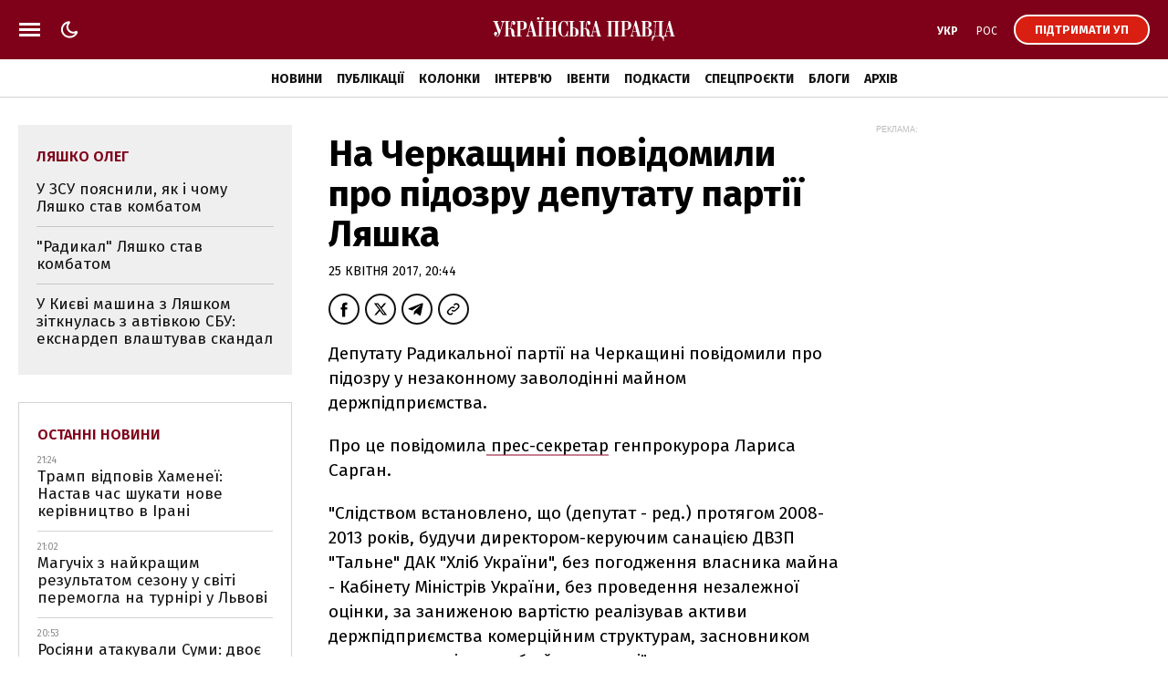

--- FILE ---
content_type: text/html; charset=UTF-8
request_url: https://www.pravda.com.ua/news/2017/04/25/7142278/
body_size: 33117
content:
<!DOCTYPE html>
<html lang="uk">
<head>
    <meta charset="utf-8"/>
    <meta name="robots" content="index, follow, max-image-preview:large">
    <meta name="viewport" content="width=device-width,initial-scale=1,maximum-scale=1,user-scalable=yes">
    <meta name="csrf-token" content="jsVWxWfOrs45AXPMCpE9Ki1xEazdVrvDmnghzjUY">

    <link rel="icon" type="image/png" href="/up/favicon/favicon-32x32.png" sizes="32x32"/>
    <link rel="icon" type="image/png" href="/up/favicon/favicon-96x96.png" sizes="96x96"/>
    <link rel="icon" type="image/png" href="/up/favicon/android-chrome-192x192.png" sizes="192x192"/>
    <link rel="apple-touch-icon" sizes="57x57" href="/up/favicon/apple-touch-icon-57x57.png">
    <link rel="apple-touch-icon" sizes="72x72" href="/up/favicon/apple-touch-icon-72x72.png">
    <link rel="apple-touch-icon" sizes="76x76" href="/up/favicon/apple-touch-icon-76x76.png">
    <link rel="apple-touch-icon" sizes="114x114" href="/up/favicon/apple-touch-icon-114x114.png">
    <link rel="apple-touch-icon" sizes="120x120" href="/up/favicon/apple-touch-icon-120x120.png">
    <link rel="apple-touch-icon" sizes="144x144" href="/up/favicon/apple-touch-icon-144x144.png">
    <link rel="apple-touch-icon" sizes="152x152" href="/up/favicon/apple-touch-icon-152x152.png">
    <link rel="apple-touch-icon" sizes="180x180" href="/up/favicon/apple-touch-icon-180x180.png">
    <link rel="shortcut icon" href="/up/favicon/favicon.ico" />
    <link rel="alternate" hreflang="x-default" href="https://www.pravda.com.ua/news/2017/04/25/7142278/">
    
    <link rel="alternate" hreflang="uk" href="https://www.pravda.com.ua/news/2017/04/25/7142278/">
            
    
    
    <link rel="alternate" hreflang="ru" href="https://www.pravda.com.ua/rus/news/2017/04/25/7142278/">
                    <link rel="canonical" href="https://www.pravda.com.ua/news/2017/04/25/7142278/" />
    <link rel="preconnect" href="https://www.googletagmanager.com">
    <link rel="preconnect" href="https://securepubads.g.doubleclick.net">
    <link rel="preconnect" href="https://cdn.onthe.io">
    <link rel="preconnect" href="https://cdn.membrana.media">

    <link rel="dns-prefetch" href="//cdn.gravitec.net">
    <link rel="dns-prefetch" href="https://ls.hit.gemius.pl">
    <link rel="dns-prefetch" href="https://ls.hit.gemius.pl">
    <link rel="dns-prefetch" href="https://gaua.hit.gemius.pl/">
    <link rel="dns-prefetch" href="https://cm.g.doubleclick.net/">
    <link rel="dns-prefetch" href="https://fonts.googleapis.com/">
    <link rel="dns-prefetch" href="https://ep2.adtrafficquality.google/">

    <!-- Google Tag Manager -->
    <script>(function(w,d,s,l,i){w[l]=w[l]||[];w[l].push({'gtm.start':
                new Date().getTime(),event:'gtm.js'});var f=d.getElementsByTagName(s)[0],
            j=d.createElement(s),dl=l!='dataLayer'?'&l='+l:'';j.async=true;j.src=
            'https://www.googletagmanager.com/gtm.js?id='+i+dl;f.parentNode.insertBefore(j,f);
        })(window,document,'script','dataLayer','GTM-WDP7GGXD');</script>
    <!-- End Google Tag Manager -->

    <script>
    let js_script_list = [],
        chead = document.head || document.body || document.documentElement;

    function loadScript(src, cb) {

        let i = js_script_list.length, load_check = false;
        while (i--) {
            if (js_script_list[i] === src) {
                load_check = true;
                break;
            }
        }
        if(!load_check){
            js_script_list.push(src);
            var s = document.createElement('script');
            s.src = src;
            chead.appendChild(s);
            s.onload = cb;
            s.onerror = cb;
            return s;
        }else{
            if (cb !== undefined && typeof(cb) === "function") {
                cb();
            }
        }
    }
</script>

        <!-- The style to be used for this article -->
<meta property="fb:app_id" content="177855928894402" />

<title>На Черкащині повідомили про підозру депутату партії Ляшка | Українська правда</title>

<meta name="title" content="На Черкащині повідомили про підозру депутату партії Ляшка | Українська правда">

    <meta name="description" content="Депутату Радикальної партії на Черкащині повідомили про підозру у незаконному заволодінні майном держпідприємства."/>

    <meta property="article:content_tier" content="free"/>

    <link rel="amphtml" href="https://www.pravda.com.ua/news/2017/04/25/7142278/index.amp">

<meta name="keywords" content="">
<meta name="document-state" content="state">
<meta name="revisit-after" content="1 days">










<script>
            loadScript('https://cdn.onthe.io/io.js/xWy68oZpibnY');
    </script>
    
    <script>
        window._io_config = window._io_config || {};
        window._io_config["0.2.0"] = window._io_config["0.2.0"] || [];
        window._io_config["0.2.0"].push({
            page_url: "https://www.pravda.com.ua/news/2017/04/25/7142278/",
            page_url_canonical: "https://www.pravda.com.ua/news/2017/04/25/7142278/",
            page_title: "На Черкащині повідомили про підозру депутату партії Ляшка",
            page_type: "article",
            page_language: "ukr",
            article_authors: [""],
            article_categories: ["Новини"],
            article_subcategories: "[&quot;Ляшко Олег&quot;,&quot;прокуратура&quot;,&quot;Черкаська область&quot;]",
            article_type: "news",
            article_word_count: "7",
            article_publication_date: "Tue, 25 Apr 2017 20:44:21 +0300"

        });
    </script>

    <meta property="og:title" content="На Черкащині повідомили про підозру депутату партії Ляшка"/>
            <meta property="og:description" content="Депутату Радикальної партії на Черкащині повідомили про підозру у незаконному заволодінні майном держпідприємства."/>
    
<meta property="og:site_name" content="Українська правда"/>
<meta property="og:type" content="article"/>
<meta property="og:url" content="https://www.pravda.com.ua/news/2017/04/25/7142278/"/>


<meta name="twitter:card" content="summary_large_image">
<meta name="twitter:site" content="@ukrpravda_news">
<meta name="twitter:creator" content="@ukrpravda_news">
<meta name="twitter:title" content="На Черкащині повідомили про підозру депутату партії Ляшка"/>

    <meta name="twitter:description" content="Депутату Радикальної партії на Черкащині повідомили про підозру у незаконному заволодінні майном держпідприємства."/>












            <script type="application/ld+json">
{
    "@context": "https://schema.org",
    "@type": "NewsArticle",
    "headline": "На Черкащині повідомили про підозру депутату партії Ляшка",
    "description": "Депутату Радикальної партії на Черкащині повідомили про підозру у незаконному заволодінні майном держпідприємства.",
    "articleBody": "Депутату Радикальної партії на Черкащині повідомили про підозру у незаконному заволодінні майном держпідприємства.Про це повідомила прес-секретар генпрокурора Лариса Сарган.\"Слідством встановлено, що (депутат - ред.) протягом 2008-2013 років, будучи директором-керуючим санацією ДВЗП \"Тальне\" ДАК \"Хліб України\", без погодження власника майна - Кабінету Міністрів України, без проведення незалежної оцінки, за заниженою вартістю реалізував активи держпідприємства комерційним структурам, засновником яких являвся він сам або його родичі\", - написала вона на Facebook.Таким чином, за даними Сарган, підозрюваний незаконно заволодів цілісним майновим комплексом державного підприємства вартістю майже 55 млн. грн.Наразі до суду внесено клопотання про обрання депутату запобіжного заходу тримання під вартою.Українська правда",
    "articleSection": "Новини",
    "wordCount": 97,
    "keywords": [
        "Ляшко Олег",
        "прокуратура",
        "Черкаська область"
    ],
    "inLanguage": "uk",
    "isAccessibleForFree": true,
    "datePublished": "2017-04-25T20:44:21+03:00",
    "dateModified": "2017-04-25T20:44:21+03:00",
    "mainEntityOfPage": {
        "@type": "WebPage",
        "@id": "https://www.pravda.com.ua/news/2017/04/25/7142278/"
    },
    "author": [],
    "publisher": {
        "@type": "NewsMediaOrganization",
        "name": "Українська правда",
        "legalName": "ТОВ «УП Медіа Плюс»",
        "url": "https://www.pravda.com.ua/",
        "sameAs": [
            "https://www.facebook.com/UkrainskaPravda",
            "https://x.com/UkrPravda_news",
            "https://www.instagram.com/ukrpravda_news/",
            "https://t.me/ukrpravda_news",
            "https://www.tiktok.com/@pravda_com_ua",
            "https://www.youtube.com/channel/UChparf_xrUZ_CJGQY5g4aEg",
            "https://www.threads.com/@ukr_pravda"
        ],
        "foundingDate": "2000-04-16",
        "logo": {
            "@type": "ImageObject",
            "url": "https://www.pravda.com.ua/up/img/up-logo.jpg",
            "width": 250,
            "height": 250
        },
        "address": {
            "@type": "PostalAddress",
            "streetAddress": "вул. Жилянська, 48, 50А",
            "addressLocality": "Київ",
            "postalCode": "01032",
            "addressCountry": {
                "@type": "Country",
                "name": "UA"
            }
        },
        "contactPoint": {
            "@type": "ContactPoint",
            "email": "editor@pravda.ua",
            "telephone": "+380956412207",
            "contactType": "editorial",
            "areaServed": "UA",
            "availableLanguage": [
                "uk-UA",
                "en-UA",
                "ru-UA"
            ]
        },
        "@id": "https://www.pravda.com.ua/#organization"
    }
}
</script>
            <script type="application/ld+json">
{
    "@context": "https://schema.org",
    "@type": "BreadcrumbList",
    "itemListElement": [
        {
            "@type": "ListItem",
            "position": 1,
            "item": {
                "@type": "Thing",
                "@id": "https://www.pravda.com.ua/",
                "name": "Головна"
            }
        },
        {
            "@type": "ListItem",
            "position": 2,
            "item": {
                "@type": "Thing",
                "@id": "https://www.pravda.com.ua/news/",
                "name": "Новини"
            }
        },
        {
            "@type": "ListItem",
            "position": 3,
            "item": {
                "@type": "Thing",
                "@id": "https://www.pravda.com.ua/news/2017/04/25/7142278/",
                "name": "На Черкащині повідомили про підозру депутату партії Ляшка"
            }
        }
    ]
}
</script>
    

    <link rel="preconnect" href="https://fonts.googleapis.com">
    <link rel="preconnect" href="https://fonts.gstatic.com" crossorigin>
    <link href="https://fonts.googleapis.com/css?family=Fira+Sans:400,400i,500,500i,600,600i,700,700i,800,800i&amp;subset=cyrillic&display=swap" rel="stylesheet">
    <link rel="stylesheet" href="https://www.pravda.com.ua/up/css/index.css?1.39">
    <script src="https://www.pravda.com.ua/up/js/common.js?1.4" defer></script>

    <script>
        (function () {
            var deviceCategory = 'desktop';
            if (
                'ontouchstart' in document.documentElement &&
                window.matchMedia('only screen') &&
                (
                    window.matchMedia('(orientation: portrait) and (max-width: 480px)').matches ||
                    window.matchMedia('(orientation: landscape) and (max-height: 480px)').matches
                )
            ) {
                deviceCategory = 'mobile';
            }
            var pathname = document.location.pathname;
            var page = 'page';
            if (['/', '/rus/', '/eng/'].indexOf(pathname) !== -1) {
                page = 'home_page';
            } else if (['/news/', '/rus/news/'].indexOf(pathname) !== -1) {
                page = 'news_page';
            }
            window.ymPage = page + '_' + deviceCategory;
        })();
    </script>

    <script>
        window.uprLang = 'ua';
    </script>

    <script async="async" src="https://securepubads.g.doubleclick.net/tag/js/gpt.js"></script>
    <script async="async" src="https://cdn.membrana.media/upr/ym.js?v=5"></script>

    <script>
        window.notsyCmd = window.notsyCmd || [];
        window.notsyCmd.push(function() {
            window.notsyInit({
                page: window.ymPage,
                targeting: [['lang', window.uprLang]]
            });
        });
    </script>

            <!--gravitec-->
        <!--script src="https://cdn.gravitec.net/storage/ac81c471b10a28d123ebe01d3e84f381/client.js" async></script-->
        <script>
            window.addEventListener('load', () => {
                setTimeout(() => loadScript('https://cdn.gravitec.net/storage/ac81c471b10a28d123ebe01d3e84f381/client.js') , 20000);
            });
        </script>

    
    
    <style>
        .post_text ol { padding-left: 42px;}
        .nts-ad {display: flex; flex-direction: column; align-items: center; justify-content: center}
        .nts-ad-h100 {height: 100px}
        .nts-ad-h250 {height: 250px; max-height: 250px}
        .nts-ad-h280 {height: 280px; max-height: 280px}
        .nts-ad-h600 {height: 600px; justify-content: flex-start}
        .mtb10 {margin-top: 15px; margin-bottom: 15px}
        .mtb25 {margin-top: 25px; margin-bottom: 25px}

        .nts-ad[data-ym-ad="UPR_BTA"], .nts-ad[data-ym-ad="UPR_ITC"] {height: 280px; max-height: 280px;}

        @media (max-width: 420px) {
            #UPR_ITA iframe {min-width: 336px}
        }

        @media (min-width: 768px) {
            .nts-ad[data-ym-ad="UPR_BTA"], .nts-ad[data-ym-ad="UPR_ITC"] {min-height: 400px}
        }

        @media (max-width: 800px) {
            .unit_news_banner_left .nts-ad[data-ym-ad="UPR_SBL"], .nts-ad[data-ym-ad="UPR_SBL"] {display: none !important}
        }

        @media (min-width: 761px) {
            .nts-ad[data-ym-ad="UPR_ITC_3"] {display: none}
        }

        @media (min-width: 801px) {
            .nts-ad[data-ym-ad="UPR_ITA"] {display: none}
        }

        @media (min-width: 990px) {
            .nts-ad[data-ym-ad="UPR_ITC_2"] {display: none}
        }

        @media (max-width: 1160px) {
            .unit_side_banner .nts-ad[data-ym-ad="UPR_SBR_1"], .nts-ad[data-ym-ad="UPR_SBR_1"], .nts-ad[data-ym-ad="UPR_SBR_2"], .nts-ad[data-ym-ad="UPR_SBR"] {display: none}
        }

        .nts-video-wrapper {padding-top: 10px;padding-bottom: 20px}
        .nts-video-label {font-size: 12px; font-family: "Helvetica Neue", Arial, sans-serif; line-height: 12px; text-transform: uppercase; color: #999; text-align: center}
        .nts-video {height: calc(100vw / 16 * 9); max-height: 360px;  margin: 10px auto 0}
        @media (min-width: 481px) {
            .nts-video {height: calc((100vw - 24px) / 16 * 9)}
        }
        @media (min-width: 715px) {
            .nts-video {height: 360px}
        }
        @media (min-width: 801px) {
            .nts-video {height: calc((100vw - 372px) / 16 * 9)}
        }
        @media (min-width: 1161px) {
            .nts-video {height: calc((100vw - 696px) / 16 * 9)}
        }

        .grv-bell-host {
            display: none;}
        .grv-helper-bell-host {
            display: none;}
    </style>

        
        </head>

<body class="">

    <!-- Google Tag Manager (noscript) -->
    <noscript><iframe src="https://www.googletagmanager.com/ns.html?id=GTM-WDP7GGXD "
                      height="0" width="0" style="display:none;visibility:hidden"></iframe></noscript>
    <!-- End Google Tag Manager (noscript) -->

    <div id="fb-root"></div>
<script>
    let facebook_loaded = false;
    function loadFacebook(){
        facebook_loaded = true;
        (function(d, s, id) {var js, fjs = d.getElementsByTagName(s)[0];if (d.getElementById(id)) return;js = d.createElement(s); js.id = id;js.src = "//connect.facebook.net/uk_UA/sdk.js#xfbml=1&version=v19.0&appId=177855928894402";fjs.parentNode.insertBefore(js, fjs);}(document, "script", "facebook-jssdk"));
    }

    document.addEventListener('scroll', function(){
        if (facebook_loaded) return;
        loadFacebook();
    });
</script>

    <svg xmlns="http://www.w3.org/2000/svg" style="display: none;">
    <symbol id="up_logo" viewBox="0 0 200 28">
        <g>
            <path fill-rule="evenodd" d="M24.437 21.352a.665.665 0 0 1-.606-.385 3.75 3.75 0 0 1-.239-1.017c-.036-.385-.036-.824-.036-1.35 0-.473-.037-.963-.037-1.437-.037-.771-.239-1.542-.643-2.208-.275-.474-.642-.93-1.101-1.245a3.337 3.337 0 0 0-1.23-.543 4.338 4.338 0 0 0-.974-.123l-.036-.088c.367-.262.605-.63.734-1.016.129-.631.239-1.315.239-1.98.037-.316.037-.702.037-1.158.036-.455.036-.894.091-1.28.074-.35.129-.7.276-1.016.128-.28.294-.42.532-.42.092-.036.202.034.239.157.037.088.037.193.037.316 0 .122 0 .228-.037.35a1.306 1.306 0 0 0-.092.316c0 .087-.037.158-.037.228v.228c0 .385.129.77.368 1.086.275.35.697.579 1.175.544.495.035.973-.228 1.23-.614a2.71 2.71 0 0 0 .44-1.472c0-.263-.036-.473-.091-.736a1.836 1.836 0 0 0-.404-.737 1.64 1.64 0 0 0-.698-.543 2.472 2.472 0 0 0-1.065-.228c-.404 0-.808.07-1.175.193a1.69 1.69 0 0 0-.771.806 5.045 5.045 0 0 0-.477 1.543 22.17 22.17 0 0 0-.24 2.454c0 .543-.036 1.086-.165 1.63a2.339 2.339 0 0 1-.403.894 1.23 1.23 0 0 1-.606.385c-.239.035-.496.07-.771.07h-1.01V5.647h1.615V5.07H9.032v.578h.276c.091 0 .201 0 .293.035.129 0 .294.07.404.123.165.07.294.193.404.35.092.228.165.474.165.737 0 .07-.036.263-.036.543-.074.473-.202.93-.33 1.402l-1.91 6.626-3.544-9.816h1.414V5.07H.292v.578h1.212l5.123 14.075a4.509 4.509 0 0 1-.533 1.122c-.165.228-.367.42-.569.614-.165.122-.33.228-.532.263-.166.035-.33.035-.478.035a1.7 1.7 0 0 1-1.046-.263.701.701 0 0 1-.33-.473.36.36 0 0 1 .091-.228c.092-.07.202-.123.294-.193.092-.035.202-.088.33-.158.092-.035.239-.088.33-.193.166-.158.331-.315.478-.543.165-.28.239-.631.239-.964.037-.508-.129-1-.478-1.402-.275-.333-.679-.509-1.12-.526-.477 0-.936.193-1.23.543-.404.42-.606 1-.532 1.542 0 .456.092.86.238 1.28.129.386.368.736.643 1.052.276.28.606.543.973.736.367.193.771.28 1.212.28.477 0 .936-.122 1.304-.385.367-.263.697-.614.973-.964.294-.473.532-.964.734-1.473.202-.578.404-1.191.643-1.858l3.048-9.903c.092-.42.294-.806.532-1.192.202-.35.661-.666 1.34-.894h.974V21.44h-1.58v.579h6.097v-.579h-1.616v-8.028h1.065a1.86 1.86 0 0 1 1.175.316c.275.228.496.508.643.824.128.385.238.806.293 1.209.037.456.092.929.092 1.402.092.964.165 1.788.276 2.437.073.508.201 1.016.403 1.542.129.316.368.614.698.806.367.193.771.28 1.175.316.166.035.368.035.533 0 .275-.07.532-.123.808-.228.367-.123.66-.315.936-.578l-.239-.386a.554.554 0 0 1-.477.28Zm26.55-18.194c.239-.263.33-.613.33-.964a.99.99 0 0 0-.201-.736c-.092-.158-.276-.28-.441-.386-.128-.087-.294-.122-.477-.157-.129 0-.24-.035-.294-.035-.092 0-.165.035-.276.035-.165.035-.33.07-.477.157-.165.088-.33.228-.44.386a.99.99 0 0 0-.203.736c0 .35.129.701.368.964.275.263.642.386 1.046.386.404-.018.771-.14 1.065-.386Zm-1.91 2.49h1.58V21.51h-1.58v.579h6.096v-.579h-1.615V5.647h1.615V5.07h-6.095v.578Zm6.06-4.576a1.67 1.67 0 0 0-.478-.157c-.165 0-.275-.035-.293-.035-.092 0-.166.035-.276.035-.165.035-.33.07-.477.157a1.3 1.3 0 0 0-.44.386.99.99 0 0 0-.203.736c0 .35.092.666.33.964.276.263.662.386 1.066.386.404.035.77-.088 1.065-.386.238-.263.367-.613.33-.964 0-.263-.037-.508-.202-.736a.884.884 0 0 0-.422-.386Zm-18.05 6.871c-.201-.578-.495-1.086-.936-1.507a4.666 4.666 0 0 0-1.78-1.017 9.67 9.67 0 0 0-2.755-.385H25.65v.578h1.579v15.863h-1.58v.579h6.299v-.579h-1.8v-6.678h1.34c1.947 0 3.416-.386 4.352-1.192.973-.771 1.47-2.086 1.47-3.909.054-.56-.056-1.174-.221-1.753Zm-3.047 2.524a7.443 7.443 0 0 1-.202 2.104c-.092.42-.294.806-.606 1.122a1.54 1.54 0 0 1-.936.473c-.404.035-.808.07-1.212.07h-.937V5.647h1.139c.495 0 1.046.07 1.505.228.33.123.643.35.845.614.202.28.294.613.33.929.037.42.074.806.074 1.209v1.84ZM198.665 21.51l-4.388-16.634h-1.23l-3.654 13.742c-.092.386-.202.736-.294 1.087a4.696 4.696 0 0 1-.331.894 1.516 1.516 0 0 1-.532.63 1.29 1.29 0 0 1-.863.264h-1.946V5.647h1.579V5.07h-10.98v.578c.569-.035 1.01.035 1.267.228.294.193.496.508.532.824.092.456.129.894.092 1.367-.037.543-.037 1.122-.073 1.735l-.239 6.749c-.037.999-.165 1.945-.404 2.91-.202.7-.496 1.367-.845 2.05h-1.67l-.239 5.469h.771c.092-.929.331-1.823.643-2.682a4.241 4.241 0 0 1 .899-1.472c.276-.28.643-.508 1.047-.614a3.97 3.97 0 0 1 1.047-.122h3.91c.331 0 .661.07 1.01.122.478.088.863.28 1.212.614.478.42.845.929 1.139 1.472.403.86.642 1.753.734 2.682h.771l-.165-4.89h4.149v-.579c-.367-.035-.734-.087-1.101-.228a1.031 1.031 0 0 1-.606-.7c-.074-.159-.092-.351-.074-.51 0-.192.037-.35.074-.542.092-.544.128-.86.165-1.017a.79.79 0 0 1 .074-.28l.293-1.122h3.948l1.212 4.382h-1.543v.578h5.729v-.578l-1.12.017Zm-16.231 0h-5.398c.128-.228.275-.473.404-.771.092-.28.238-.631.33-1.017.092-.455.202-.894.276-1.35.073-.508.091-1.121.165-1.822l.33-7.87c0-.614.074-1.192.166-1.788.036-.316.128-.631.293-.894a.922.922 0 0 1 .533-.316c.275-.035.569-.035.844-.035h2.057V21.51Zm8.097-4.96 1.873-7.064 1.873 7.064h-3.746ZM43.221 4.876h-1.23l-3.655 13.742c-.091.386-.202.736-.293 1.087a6.511 6.511 0 0 1-.33.894c-.13.263-.331.456-.533.63-.276.194-.57.281-.9.264v.578h4.278v-.578c-.367-.035-.734-.088-1.102-.228-.275-.088-.477-.316-.606-.701a2.42 2.42 0 0 1-.073-.509c.037-.192.037-.35.073-.543.092-.543.166-.859.202-1.017 0-.087.037-.192.074-.28l.294-1.122h3.91l1.212 4.382H43v.579h5.729v-.579H47.59L43.22 4.876ZM39.474 16.55l1.91-7.064 1.872 7.064h-3.782Zm85.819-10.903h1.579V21.51h-1.579v.579h5.821v-.579h-1.341V5.647h4.462V21.51h-1.34v.579h5.839v-.579h-1.579V5.647h1.579V5.07h-13.422v.578h-.019Zm48.4 9.238a5.494 5.494 0 0 0-1.304-1.192c-.697-.456-1.505-.772-2.313-.964l-.037-.123c1.065-.228 2.075-.666 2.92-1.315.697-.613 1.065-1.472 1.065-2.629a3.67 3.67 0 0 0-.276-1.402 2.609 2.609 0 0 0-.863-1.157 5.134 5.134 0 0 0-1.634-.771 11.27 11.27 0 0 0-2.552-.28h-6.023v.578h1.579v15.863h-2.515l-4.388-16.635h-1.23l-3.618 13.743c-.091.385-.238.736-.293 1.086a3.183 3.183 0 0 1-.368.894 1.516 1.516 0 0 1-.532.631 1.29 1.29 0 0 1-.863.263v.579h4.278v-.579c-.367-.035-.734-.088-1.102-.228a1.032 1.032 0 0 1-.605-.7c-.074-.159-.074-.351-.074-.51 0-.192.037-.35.074-.543.091-.543.128-.858.165-1.016a.81.81 0 0 0 .073-.28l.294-1.122h3.948l1.211 4.382h-1.542v.578h11.678c.771 0 1.542-.088 2.277-.315a5.029 5.029 0 0 0 1.781-.965c.495-.42.863-.928 1.138-1.542.294-.631.441-1.35.404-2.05 0-.386-.074-.772-.129-1.123a8.95 8.95 0 0 0-.624-1.156Zm-20.069 1.665 1.873-7.064 1.873 7.064h-3.746Zm13.533-10.903h1.505a2.02 2.02 0 0 1 1.23.316c.276.193.478.455.643.736.128.263.202.508.239.806.036.263.036.456.036.544V9.8c.037.474-.073 1-.293 1.438a2.068 2.068 0 0 1-.698.771 2.357 2.357 0 0 1-.771.263c-.166.035-.294.035-.478.035h-1.34l-.073-6.66Zm3.947 12.568c0 .42-.037.806-.073 1.21a2.857 2.857 0 0 1-.331 1.051 2.372 2.372 0 0 1-.808.771c-.477.193-1.01.28-1.505.263h-1.23V12.87h1.432a2.04 2.04 0 0 1 1.377.386c.33.227.606.543.734.893.165.386.276.772.331 1.192.036.35.073.736.073 1.122v1.753Zm-25.173-3.418c1.946 0 3.379-.386 4.352-1.192.973-.771 1.469-2.086 1.469-3.909 0-.613-.092-1.21-.276-1.788-.165-.578-.496-1.086-.9-1.507a4.655 4.655 0 0 0-1.781-1.017A9.663 9.663 0 0 0 146.042 5h-5.967v.578h1.579V21.44h-1.579v.579h6.298v-.579h-1.8v-6.678l1.359.035Zm-1.34-9.15h1.138c.496 0 1.01.07 1.506.228.33.123.642.35.844.614.202.28.331.613.368.929.036.42.073.806.073 1.209v1.858c0 .701-.073 1.402-.239 2.103-.091.421-.293.807-.606 1.122-.238.263-.569.42-.899.473-.404.036-.808.07-1.212.07h-.955l-.018-8.606Zm-30.884-.771h-1.266l-3.618 13.742c-.091.386-.202.736-.293 1.087a4.765 4.765 0 0 1-.331.894c-.128.263-.33.456-.532.63-.074.036-.129.088-.239.123l-.129-.227c-.128.122-.293.227-.495.227-.276 0-.496-.157-.569-.385a3.744 3.744 0 0 1-.239-1.017c-.037-.385-.037-.824-.037-1.35 0-.473-.037-.963-.037-1.437-.091-.929-.275-1.7-.642-2.208-.276-.474-.643-.93-1.139-1.245a3.13 3.13 0 0 0-1.211-.543 4.343 4.343 0 0 0-.974-.123l-.036-.088c.367-.262.606-.63.734-1.016a7.928 7.928 0 0 0 .239-1.98c.037-.316.037-.702.037-1.158 0-.42.036-.859.091-1.28.037-.35.129-.7.276-1.016.073-.228.275-.42.532-.42.092-.036.239.034.239.122.037.088.037.193.037.316 0 .122 0 .228-.037.35a1.283 1.283 0 0 0-.092.316c-.037.07-.037.157-.037.228v.227c0 .386.129.772.368 1.087.275.386.697.579 1.175.544.495.035.973-.228 1.23-.614.294-.456.441-.964.441-1.472 0-.263-.074-.474-.129-.736-.055-.263-.202-.509-.367-.737a1.637 1.637 0 0 0-.698-.543 2.471 2.471 0 0 0-1.065-.228c-.404 0-.808.07-1.175.193a1.69 1.69 0 0 0-.771.806 5.023 5.023 0 0 0-.477 1.543c-.129.824-.202 1.63-.239 2.454 0 .543-.074 1.086-.165 1.63-.074.315-.239.63-.404.894a1.236 1.236 0 0 1-.606.385 5.23 5.23 0 0 1-.771.07h-1.01V5.647h1.579V5.07h-6.023v.578h1.58V21.51h-1.58v.579h6.059v-.579h-1.579v-8.028h1.176c.403-.035.844.088 1.175.316.275.228.495.508.642.824.166.385.276.806.294 1.21.073.472.129.928.129 1.401.073.964.165 1.788.275 2.437.073.508.165 1.016.404 1.542.128.316.367.614.698.807.33.192.734.28 1.138.315.165.035.367.035.533 0 .201-.035.477-.088.807-.228.074-.035.129-.07.202-.087v.087h4.278v-.578c-.367-.035-.734-.088-1.101-.228-.276-.088-.478-.316-.606-.701a2.41 2.41 0 0 1-.074-.509c.037-.192.037-.35.074-.543.092-.543.165-.859.165-1.017a.79.79 0 0 1 .074-.28l.293-1.122h3.911l1.212 4.382h-1.542v.579h5.728v-.579h-1.138l-4.352-16.634Zm-3.745 11.674 1.909-7.064 1.873 7.064h-3.782Zm-28.864 2.173a6.276 6.276 0 0 1-1.01 1.753c-.293.386-.697.701-1.175.964-.33.193-.734.28-1.138.316-.33 0-.661-.123-.973-.316a2.56 2.56 0 0 1-.9-1.017 8.687 8.687 0 0 1-.66-2.05c-.166-1.087-.276-2.174-.276-3.26l.036-3.559c0-.385.037-.929.037-1.595 0-.666.092-1.367.275-2.05.13-.632.441-1.21.845-1.736.404-.526 1.047-.771 1.708-.736.844 0 1.634.456 2.313 1.35.661.894 1.139 2.173 1.414 3.733h.532V5.07h-.697a.672.672 0 0 1-.294.42c-.092.07-.239.088-.367.088-.074 0-.166 0-.239-.035-.037-.035-.129-.035-.239-.088-.33-.122-.697-.263-1.138-.42-.44-.123-.9-.193-1.34-.193-.9 0-1.781.263-2.48.771a6.821 6.821 0 0 0-1.909 2.016 10.91 10.91 0 0 0-1.212 2.752c-.293.999-.44 1.98-.44 2.997 0 1.052.128 2.103.404 3.103.275 1.016.66 1.98 1.212 2.874a7.196 7.196 0 0 0 1.946 2.086c.734.543 1.67.824 2.607.824.33 0 .661-.035.973-.123.202-.07.404-.157.606-.263.239-.087.44-.192.643-.315.165-.088.404-.158.606-.158.165 0 .293.035.44.088.166.122.294.315.404.543h.661l.166-6.012h-.661c-.184.946-.386 1.84-.68 2.7ZM64.684 5.647h1.34v7.187H61.6V5.647h1.34V5.07h-5.82v.578h1.579V21.51h-1.58v.579h5.821v-.579H61.6v-8.133h4.425v8.116h-1.34v.578h5.82v-.578h-1.58V5.647h1.58V5.07h-5.82v.578Zm27.928 7.993c-.496-.42-1.102-.736-1.745-.964-.734-.228-1.469-.316-2.24-.316h-.844V5.647h1.579V5.07h-6.096v.578h1.616V21.51h-1.616v.579h5.618c.57 0 1.139-.07 1.708-.123a3.984 3.984 0 0 0 1.707-.666c.533-.35 1.01-.859 1.267-1.437.33-.614.533-1.473.533-2.524a5.44 5.44 0 0 0-.404-2.104c-.202-.63-.606-1.174-1.083-1.595Zm-1.763 4.61c0 .543-.037 1.052-.129 1.595-.073.35-.201.701-.44 1a1.32 1.32 0 0 1-.735.543c-.33.087-.66.157-1.046.157H87.8v-8.554h.808c.404-.034.771.07 1.138.228.276.123.496.351.661.614.166.315.294.666.33 1.017.074.455.093.928.093 1.367l.018 2.033Z" />
        </g>
    </symbol>
    <symbol id="up_logo_eng" viewBox="0 0 200 28">
        <g>
            <path d="M17.4822 5.51627H15.9744V17.9049C15.9744 19.1079 16.0168 20.1325 16.5193 20.8454C16.938 21.4692 17.6914 21.8258 18.4451 21.8258C19.0313 21.8258 19.953 21.6475 20.7068 20.4889C21.5023 19.2859 21.4187 18.1274 21.4187 16.7907V9.0817C21.4187 7.4775 21.3765 5.82819 19.8689 5.51627V4.93716H23.3445V5.51627C22.6746 5.56098 22.0466 6.05196 22.0466 8.94791V17.1022C22.0466 18.1716 22.0051 19.1969 21.5027 20.2663C20.9164 21.6031 19.7432 22.7174 17.7332 22.7174C15.3465 22.7173 14.2575 21.2468 13.8806 20.5338C13.2107 19.2417 13.2947 17.8603 13.2947 16.7018V5.51627H11.7869V4.93716H17.4822V5.51627ZM59.8611 21.9147H62.2048V5.51627H60.698V4.93716H66.3933V5.51627H64.8855V21.9147H66.3933V22.4938H60.908V22.4948H55.5486V21.9147H56.9724L55.8416 17.3698H52.156L51.863 18.528C51.7793 18.9736 51.5701 20.133 51.5701 20.445C51.5702 21.0685 51.8631 21.4693 52.198 21.692C52.3655 21.7812 52.6168 21.8701 53.2449 21.9147V22.4948H49.2253V22.3971C48.8957 22.5656 48.4461 22.7174 47.8416 22.7174C46.8785 22.7174 46.418 22.4047 46.1667 22.1374C46.0409 22.0034 45.5803 21.4239 45.4128 19.5085L45.2039 16.7458C45.162 15.9883 45.1193 14.7856 44.6169 14.1618C44.3238 13.8498 43.8631 13.6266 43.1931 13.6266H41.6443V21.9147H43.1511V22.4938H37.4568V21.9147H38.9216V5.51627H37.4568V4.93716H43.5281C44.4912 4.93716 46.2088 5.02652 47.2976 6.05142C47.7582 6.49711 48.3865 7.38835 48.3865 9.03677C48.3865 9.79431 48.302 11.0424 47.4226 11.9782C46.7107 12.7355 45.622 13.092 44.6589 13.2702V13.4928C45.4965 13.582 46.7115 14.1165 47.3396 14.9186C47.8002 15.5425 48.0508 16.568 48.1345 17.7711L48.2605 19.821C48.3024 20.6676 48.3866 21.737 49.0984 21.737C49.2656 21.7368 49.4329 21.6477 49.5583 21.5143L49.6794 21.8229C50.1733 21.6439 50.4426 21.2406 50.6072 20.8903C50.9003 20.2664 51.0256 19.5528 51.1931 18.8844L54.5847 4.71451H55.7576L59.8611 21.9147ZM77.6589 16.4342V9.0817C77.6589 8.41328 77.575 6.94224 77.24 6.36295C77.0724 6.00653 76.6953 5.65029 76.1091 5.56119V4.93716H79.5857V5.51627C79.167 5.51627 78.8311 5.69452 78.5798 6.22916C78.2867 6.85301 78.2029 8.27949 78.2029 8.94791V22.7174H77.7849L70.0789 7.69986V18.484C70.0789 20.0432 70.2465 20.7562 70.4558 21.2018C70.6651 21.6918 70.9585 21.9146 71.4607 21.9147V22.4938H67.9851V21.9147C68.655 21.8256 68.9484 21.3803 69.116 21.1129C69.451 20.5337 69.5349 19.018 69.5349 18.3942V8.19009C69.5349 6.89787 69.4512 6.31842 69.2 6.0065C68.9487 5.65006 68.5297 5.56082 68.0691 5.51627V4.93716H71.7966L77.6589 16.4342ZM154.628 21.9147H155.675V22.4948H150.314V21.9147H151.738L150.608 17.3698H146.923L146.63 18.528C146.546 18.9736 146.337 20.133 146.337 20.445C146.337 21.0686 146.63 21.4693 146.965 21.692C147.132 21.7812 147.383 21.8701 148.011 21.9147V22.4948H143.991V22.3981C143.662 22.5662 143.213 22.7174 142.609 22.7174C141.646 22.7174 141.186 22.4047 140.934 22.1374C140.809 22.0037 140.348 21.4245 140.18 19.5085L139.97 16.7907C139.929 16.0331 139.887 14.8296 139.385 14.2057C139.091 13.8938 138.673 13.6266 138.003 13.6266H136.453V21.9147H137.961V22.4938H132.265V21.9147H133.731V5.51627H132.265V4.93716H138.296C139.259 4.93716 140.975 5.02662 142.064 6.05142C142.525 6.49703 143.153 7.38804 143.153 9.03677C143.153 9.79431 143.07 11.0424 142.19 11.9782C141.478 12.7355 140.39 13.0919 139.427 13.2702V13.4928C140.264 13.582 141.478 14.1167 142.106 14.9186C142.567 15.5425 142.818 16.568 142.902 17.7711L143.028 19.821C143.07 20.6674 143.153 21.7367 143.865 21.737C144.032 21.737 144.2 21.6479 144.326 21.5143L144.446 21.8229C144.94 21.6439 145.208 21.2405 145.373 20.8903C145.666 20.2664 145.792 19.5528 145.96 18.8844L149.351 4.71451H150.524L154.628 21.9147ZM158.983 5.51627H157.643L160.658 17.9489L162.668 8.72525C162.751 8.36885 162.836 7.87859 162.836 7.52213C162.836 6.98739 162.752 6.27412 162.417 5.91763C162.165 5.65033 161.747 5.47208 161.328 5.56119V4.93716H165.097V5.51627C164.93 5.56083 164.552 5.60581 164.176 6.05142C163.841 6.49703 163.673 7.1656 163.297 8.81412L160.239 22.7174H159.067L154.838 5.51627H153.539V4.93716H158.983V5.51627ZM85.28 4.75845C85.8244 4.75845 86.2853 4.89213 86.7458 5.1149C87.1227 5.29314 87.4163 5.47134 87.6257 5.47134C87.8769 5.47106 88.2113 5.2483 88.3787 4.98111H89.1746V9.97232H88.6306C88.4631 9.39308 88.2112 8.45764 88.0437 7.96744C87.7925 7.34365 87.3326 6.49646 86.9138 6.09537C86.4532 5.6052 85.9499 5.29361 85.238 5.29361C84.1912 5.29371 83.1023 5.91767 83.1023 7.83365C83.1024 9.70478 84.2329 10.2842 84.8611 10.6852L87.1648 12.0221C88.1698 12.6014 88.7982 13.2253 89.3425 14.4284C89.7612 15.3195 89.9284 16.1217 89.9285 17.0573C89.9285 19.1959 89.3425 20.4886 88.6726 21.2907C87.8351 22.4047 86.9972 22.7164 85.741 22.7165C84.9453 22.7165 84.5684 22.5828 83.9822 22.36C83.3122 22.0481 83.0184 21.9147 82.6833 21.9147C82.4738 21.9148 82.014 22.0044 81.8884 22.5387H81.1345V16.3004H81.6785C81.846 17.2807 82.1393 18.4391 82.4324 19.152C83.1443 20.8899 84.024 21.5587 84.3171 21.737C84.8614 22.0933 85.1967 22.1823 85.741 22.1823C87.374 22.1822 88.2537 20.9344 88.2537 19.152C88.2537 16.9242 86.9555 16.1666 86.1179 15.6764L84.0242 14.4284C83.061 13.8491 82.4744 13.1362 82.1394 12.5124C81.595 11.532 81.5535 10.5068 81.5535 9.70474C81.5535 8.76891 81.6788 7.12028 82.8093 5.87271C83.27 5.38256 84.0657 4.7585 85.28 4.75845ZM30.1707 5.51627H28.6638V13.9381L32.1814 8.94791C32.6002 8.36861 33.1023 7.5663 33.1023 6.63052C33.1023 6.36316 33.0604 6.00629 32.7253 5.73892C32.5159 5.5609 32.0555 5.51628 31.7625 5.51627V4.93716H36.4529V5.51627C35.6572 5.60539 35.28 6.00682 34.9031 6.40787C34.1075 7.25448 33.7722 7.8782 32.7253 9.39322L31.5525 11.1315L35.531 21.9596H36.6619V22.5387H31.2175V21.9596H32.6003L29.6267 13.8493L28.7058 15.0973V21.9596H30.2126V22.5387H24.5173V21.9596H25.9832V5.51627H24.5173V4.93716H30.1707V5.51627ZM113.339 21.9147H114.385V22.4948H109.026V21.9147H110.449L109.361 17.3698H105.676L105.383 18.528C105.299 18.9736 105.09 20.133 105.09 20.445C105.09 21.0686 105.383 21.4693 105.718 21.692C105.885 21.7812 106.136 21.8701 106.764 21.9147V22.4948H103.705V22.5387H98.3445V21.9596H99.7273L96.7537 13.8493L95.8328 15.0973V21.9596H97.3396V22.5387H91.6443V21.9596H93.1101V5.51627H91.6443V4.93716H97.2146V5.51627H95.7068V13.9381L99.2244 8.94791C99.6431 8.36861 100.145 7.5663 100.145 6.63052C100.145 6.36316 100.103 6.00629 99.7683 5.73892C99.5587 5.561 99.0983 5.51627 98.8054 5.51627V4.93716H103.496V5.51627C102.7 5.60539 102.323 6.00682 101.946 6.40787C101.151 7.25441 100.815 7.87828 99.7683 9.39322L98.5964 11.1315L102.575 21.9596H102.744V21.9147C103.539 21.8702 103.916 21.3358 104.126 20.8903C104.419 20.2664 104.545 19.5528 104.713 18.8844L108.062 4.71451H109.235L113.339 21.9147ZM171.883 4.93716C173.683 4.93732 174.982 6.22969 175.819 7.61099C177.033 9.66058 177.159 11.844 177.159 13.5817C177.159 16.2999 176.698 19.2417 174.73 21.1579C173.683 22.1827 172.678 22.5387 171.631 22.5387H165.6V21.9596H167.066V5.51627H165.6V4.93716H171.883ZM187.167 21.9147H188.214V22.4948H182.853V21.9147H184.277L183.146 17.3698H179.461L179.168 18.528C179.084 18.9736 178.875 20.133 178.875 20.445C178.875 21.0684 179.168 21.4693 179.503 21.692C179.67 21.7812 179.922 21.8701 180.55 21.9147V22.4948H176.53V21.9147C177.325 21.87 177.703 21.3358 177.912 20.8903C178.205 20.2664 178.33 19.5528 178.498 18.8844L181.89 4.71451H183.062L187.167 21.9147ZM125.649 4.93716C126.487 4.93719 127.533 5.02607 128.371 5.38248C129.46 5.82809 131.009 6.98746 131.009 10.0622C131.008 11.3098 130.758 13.3592 128.874 14.3395C127.743 14.9188 126.193 14.9635 125.565 14.9635H124.308V21.8708H125.984V22.4499H120.121V21.8708H121.629V5.51627H120.121V4.93716H125.649ZM169.789 21.9147H170.71C171.631 21.9147 172.385 21.8704 173.138 20.8903C174.06 19.6426 174.101 17.3699 174.101 15.4538V11.1315C174.101 9.43818 174.06 8.05643 173.431 6.98697C172.72 5.65028 171.756 5.51627 170.919 5.51627H169.789V21.9147ZM52.24 16.7907H55.7576L53.9988 9.48209L52.24 16.7907ZM105.76 16.7907H109.277L107.518 9.48209L105.76 16.7907ZM147.049 16.7907H150.566L148.807 9.48209L147.049 16.7907ZM179.587 16.7907H183.104L181.345 9.48209L179.587 16.7907ZM124.308 14.3844H125.188C125.649 14.3844 126.445 14.3841 126.989 13.9831C128.036 13.2255 127.952 11.5769 127.952 10.5075V8.59146C127.952 7.47744 127.868 6.18453 126.905 5.73892C126.612 5.60529 125.858 5.51627 125.355 5.51627H124.308V14.3844ZM41.6443 13.0475H42.9001C43.4445 13.0475 44.1984 13.0024 44.7009 12.3786C45.1614 11.7993 45.2869 10.7747 45.2869 10.0172V8.45767C45.2869 7.7447 45.245 6.71984 44.575 6.05142C44.1562 5.695 43.5702 5.51627 42.9421 5.51627H41.6443V13.0475ZM136.411 13.0475H137.668C138.212 13.0475 138.966 13.0024 139.469 12.3786C139.929 11.7992 140.054 10.7746 140.054 10.0172V8.45767C140.054 7.74471 140.013 6.71984 139.343 6.05142C138.924 5.69499 138.338 5.51632 137.71 5.51627H136.411V13.0475Z" />
        </g>
    </symbol>
    <symbol id="up_logo_rus" viewBox="0 0 200 28">
        <g>
            <path fill-rule="evenodd" clip-rule="evenodd" d="M25.272 21.424c-.54 0-.592-.465-.643-.852-.051-.491-.154-1.964-.205-2.687a6.274 6.274 0 0 0-.618-2.867 3.6 3.6 0 0 0-3.139-1.886l-.026-.1c.669-.542.875-1.24.926-3.022.051-1.318 0-3.85.9-3.85a.292.292 0 0 1 .309.285 6.89 6.89 0 0 0-.231 1.055 1.657 1.657 0 0 0 1.467 1.834 1.28 1.28 0 0 0 1.132-.543c.322-.451.485-.997.463-1.55a2.4 2.4 0 0 0-.541-1.446 2.272 2.272 0 0 0-1.827-.775c-.438 0-1.878 0-2.161 2.97-.155 1.73.1.182-.155 3.049-.18 1.886-1.158 1.96-1.801 1.96h-.952V5.796h1.518v-.568h-9.372v.568h.257a1.119 1.119 0 0 1 1.21 1.292c-.068.62-.189 1.234-.361 1.834L9.6 15.534l-3.376-9.74h1.364v-.567H2v.568h1.136l4.89 14a4.384 4.384 0 0 1-.875 1.524 1.462 1.462 0 0 1-1.184.465 1.543 1.543 0 0 1-1.03-.26.538.538 0 0 1-.283-.411.753.753 0 0 1 .592-.543 1.892 1.892 0 0 0 1.081-1.81 1.7 1.7 0 0 0-1.57-1.833 1.851 1.851 0 0 0-1.672 2.093c-.019.808.235 1.6.72 2.248a2.725 2.725 0 0 0 2.162 1.084A2.286 2.286 0 0 0 8 21.19 21.05 21.05 0 0 0 9.441 17.7l2.934-9.868a3.98 3.98 0 0 1 .643-1.368 2.5 2.5 0 0 1 1.158-.672h1.214v15.787H13.9v.568h5.79v-.568h-1.52v-8.01h1.107a1.763 1.763 0 0 1 1.518.75c.398.718.594 1.531.567 2.352.129 1.783.18 2.429.257 3.048a3.6 3.6 0 0 0 .85 2.144c.358.326.829.501 1.313.49.8.027 1.583-.25 2.188-.774l-.233-.388a.62.62 0 0 1-.465.233zm6.75-6.51a8.808 8.808 0 0 0 3.37-.62 4.293 4.293 0 0 0 2.188-4.132c0-3-1.569-4.082-2.676-4.52a8.059 8.059 0 0 0-2.78-.413h-5.686v.566h1.518v15.784h-1.518v.568h6v-.568h-1.7v-6.666h1.287-.003zm-1.286-9.12h1.08c.532 0 1.06.079 1.57.233.951.413 1.055 1.68 1.055 2.739V10.6c0 1.033.1 2.608-.978 3.358a3.262 3.262 0 0 1-1.827.387h-.9v-8.55zm24.021 0h1.26v1.189L51.823 18.66V5.795h1.26v-.568h-5.558v.568h1.518v15.784H46.62l-4.17-16.56h-1.184l-3.473 13.667A10.334 10.334 0 0 1 37.2 20.6a1.545 1.545 0 0 1-1.39.982v.568h4.09v-.571a3.337 3.337 0 0 1-1.055-.232 1.288 1.288 0 0 1-.643-1.188c.063-.618.166-1.23.308-1.834l.29-1.111h3.758l1.158 4.366h-1.471v.568h10.838v-.57h-1.26V20.52l4.194-11.73V21.58h-1.26v.568h5.558v-.568H58.8V5.795h1.518v-.568h-5.562l.001.568zM38.9 16.645l1.8-7.026 1.776 7.027H38.9zm29.89-10.85h1.261v7.13h-4.195v-7.13h1.261v-.567h-5.533v.568h1.492v15.784h-1.492v.568h5.533v-.568h-1.261v-8.085h4.195v8.086h-1.262v.568h5.533v-.57H72.83V5.796h1.492v-.568h-5.533l.001.568zm15.344 13.719c-.875 1.834-2.058 2.273-2.778 2.273a2.465 2.465 0 0 1-1.9-1.5c-.592-1.112-.8-2.687-.8-5.09V11.66c-.09-1.485.093-2.974.54-4.392a2.422 2.422 0 0 1 2.188-1.68c1.493 0 2.29 1.474 2.6 2.144.444.93.739 1.923.875 2.945h.511v-5.45h-.67a.662.662 0 0 1-.669.518 3.27 3.27 0 0 1-.978-.336A5.253 5.253 0 0 0 81.2 5.02a4.554 4.554 0 0 0-3.6 1.989 11.682 11.682 0 0 0-2.085 6.717 10.579 10.579 0 0 0 1.364 5.5c1.081 1.912 2.419 3.126 4.554 3.126a3 3 0 0 0 1.493-.387 2.883 2.883 0 0 1 1.158-.465.785.785 0 0 1 .772.646h.644l.155-5.993h-.645a9.119 9.119 0 0 1-.876 3.36zm27.014-13.227a3.64 3.64 0 0 0-1.108 2.867 3.921 3.921 0 0 0 .979 2.815 5.219 5.219 0 0 0 2.934 1.24v.207a4.84 4.84 0 0 0-2.625 1.214 4.537 4.537 0 0 0-1 2.945c-.1 1.472-.128 2.2-.206 2.842a.872.872 0 0 1-.772.982 1.237 1.237 0 0 1-.592-.232l-.242.413h-.046l-4.17-16.56h-1.183L99.64 18.687a10.325 10.325 0 0 1-.592 1.91c-.128.284-.33.528-.583.708l-.065-.113a.621.621 0 0 1-.464.232c-.54 0-.592-.465-.643-.852-.052-.491-.154-1.964-.205-2.687a6.28 6.28 0 0 0-.618-2.867 3.6 3.6 0 0 0-3.139-1.886l-.026-.1c.669-.542.875-1.24.926-3.022.052-1.318 0-3.85.9-3.85a.292.292 0 0 1 .309.285 6.883 6.883 0 0 0-.234 1.056 1.657 1.657 0 0 0 1.467 1.834 1.28 1.28 0 0 0 1.133-.543c.322-.451.485-.997.463-1.55a2.4 2.4 0 0 0-.541-1.446A2.272 2.272 0 0 0 95.9 5.02c-.438 0-1.879 0-2.161 2.97-.155 1.73.1.182-.155 3.049-.184 1.886-1.157 1.96-1.801 1.96h-.952V5.796h1.518v-.568h-5.79v.568h1.492v15.784h-1.492v.568h5.79v-.568h-1.518v-8.01h1.106a1.765 1.765 0 0 1 1.519.75c.398.719.593 1.531.566 2.352.129 1.783.18 2.429.258 3.048a3.6 3.6 0 0 0 .849 2.144c.358.326.829.501 1.313.49.414 0 .825-.07 1.216-.206h4.092v-.568a3.34 3.34 0 0 1-1.055-.232 1.29 1.29 0 0 1-.643-1.188c.063-.618.166-1.23.308-1.834l.284-1.111h3.756l1.157 4.366h-1.466v.568h5.346c.365.138.753.208 1.143.206a2.264 2.264 0 0 0 1.7-.568 4.529 4.529 0 0 0 .8-2.532c.065-1.427.203-2.85.412-4.263a1.701 1.701 0 0 1 1.827-1.394h1.569v7.983h-1.518v.568h5.816v-.57h-1.518V5.796h1.518v-.568h-6.2a5.844 5.844 0 0 0-3.838 1.059zm-10.4 10.359 1.8-7.027 1.776 7.027h-3.576zm16.14-10.85v7.233h-1.235a2.077 2.077 0 0 1-2.085-.9 3.599 3.599 0 0 1-.386-2.015V8.61a3.107 3.107 0 0 1 .592-2.17 2.553 2.553 0 0 1 1.8-.646h1.314zm11.565 0h1.518v15.784h-1.518v.568h5.558v-.568h-1.26V5.795h4.22v15.784h-1.262v.568h5.559v-.568h-1.518V5.795h1.518v-.568h-12.817v.568h.002zm19.668 9.119a8.82 8.82 0 0 0 3.372-.62 4.292 4.292 0 0 0 2.186-4.132c0-3-1.569-4.082-2.675-4.52a8.057 8.057 0 0 0-2.78-.413h-5.687v.566h1.518v15.784h-1.518v.568h6v-.568h-1.7v-6.666h1.286-.002zm-1.286-9.12h1.08c.532 0 1.061.079 1.57.233.952.413 1.055 1.68 1.055 2.739V10.6c0 1.033.1 2.608-.978 3.358a3.261 3.261 0 0 1-1.827.387h-.9v-8.55zm23.79 7.054v-.13A5.738 5.738 0 0 0 173.3 11.5a3.616 3.616 0 0 0 1.132-2.712 3.16 3.16 0 0 0-1.132-2.554c-.412-.336-1.441-1.008-3.938-1.008h-5.738v.569h1.492v15.784h-2.4l-4.169-16.56h-1.183l-3.474 13.667a10.325 10.325 0 0 1-.59 1.914 1.544 1.544 0 0 1-1.39.982v.568H156v-.571a3.34 3.34 0 0 1-1.055-.232 1.29 1.29 0 0 1-.643-1.188c.063-.618.166-1.23.308-1.834l.284-1.111h3.757l1.158 4.366h-1.467v.568h11.122a5.462 5.462 0 0 0 4.3-1.731 4.455 4.455 0 0 0 1.03-3.074 3.473 3.473 0 0 0-1.082-2.815 5.982 5.982 0 0 0-3.089-1.68h.002zM155 16.645l1.8-7.027 1.776 7.027H155zm12.9-10.85h1.415c.444-.047.89.063 1.262.31a2.438 2.438 0 0 1 .771 2.067V9.9a2.705 2.705 0 0 1-.515 1.758 1.816 1.816 0 0 1-1.647.749H167.9V5.795zm3.757 12.5c.042.76-.09 1.52-.386 2.222-.231.439-.694 1.059-2.214 1.059H167.9v-8.6h1.39a2 2 0 0 1 1.93 1.11c.358.757.509 1.595.437 2.429V18.3v-.005zm26.263 3.28-4.17-16.56h-1.184l-3.473 13.667c-.136.657-.334 1.299-.593 1.918a1.546 1.546 0 0 1-1.391.982h-1.6V5.795H187v-.568h-10.478v.568a1.87 1.87 0 0 1 1.492.465c.412.49.387 1.5.31 3.668l-.232 6.717c-.026.62-.129 1.576-.206 2.093a8.297 8.297 0 0 1-.978 2.842h-1.6l-.205 5.45h.72a9.494 9.494 0 0 1 1.159-3.8 2.253 2.253 0 0 1 2.264-1.085h3.732a3.034 3.034 0 0 1 2.11.7 8.003 8.003 0 0 1 1.775 4.185h.72l-.16-4.882h3.777v-.57a3.333 3.333 0 0 1-1.055-.231 1.288 1.288 0 0 1-.644-1.188c.063-.618.166-1.23.308-1.834l.283-1.111h3.758l1.158 4.366h-1.467v.568H199v-.57h-1.08v-.002zm-15.191 0H177.6a10.378 10.378 0 0 0 1.081-4.934l.309-7.827c.051-1.111 0-2.118.437-2.61a1.558 1.558 0 0 1 1.338-.412h1.956v15.787l.008-.003zm7.47-4.934L192 9.618l1.776 7.027h-3.577v-.004z" />
        </g>
    </symbol>
    <symbol id="menu_icon" viewBox="0 0 25 25">
        <rect x="1" y="17" width="23" height="3" />
        <rect x="1" y="11" width="23" height="3" />
        <rect x="1" y="5" width="23" height="3" />
    </symbol>
    <symbol id="close_icon" viewBox="0 0 25 25">
        <path d="M5.60547 21.1621L3.8377 19.3943L19.3941 3.83799L21.1618 5.60576L5.60547 21.1621Z" />
        <path d="M21.1602 19.3945L19.3924 21.1623L3.83604 5.60595L5.60381 3.83818L21.1602 19.3945Z" />
    </symbol>
    <symbol id="search_icon" viewBox="0 0 25 25">
        <path d="M16.0987 17.7559C12.0179 20.9263 6.13631 20.1893 2.96753 16.1064C-0.201258 12.0235 0.535396 6.13892 4.61623 2.96853C8.69706 -0.20187 14.5786 0.53516 17.7474 4.61807C20.3666 7.99905 20.3666 12.7254 17.7474 16.1064L24.0031 22.3419L22.3427 24.0031L16.1104 17.7559H16.0987V17.7559ZM10.3692 17.3815C14.2395 17.3815 17.3849 14.2345 17.3849 10.3622C17.3849 6.48989 14.2395 3.34289 10.3692 3.34289C6.49879 3.34289 3.35339 6.48989 3.35339 10.3622C3.35339 14.2345 6.4871 17.3815 10.3692 17.3815Z" ></path>
    </symbol>
    <symbol id="view_icon" viewBox="0 0 20 16">
        <path fill-rule="evenodd" clip-rule="evenodd" d="M9.5 0.955063C5.27304 1.049 1.51574 3.77304 0.10675 7.81214C0.10675 7.90607 0.10675 8.09393 0.10675 8.18787C1.51574 12.227 5.27304 14.951 9.5 15.0449C13.727 14.951 17.5782 12.227 18.8933 8.18787C18.8933 8.09393 18.8933 7.90607 18.8933 7.81214C17.5782 3.77304 13.8209 1.049 9.5 0.955063ZM9.5 13.9178C5.83663 13.9178 2.549 11.5694 1.32787 8C2.549 4.5245 5.83663 2.17619 9.5 2.17619C13.1634 2.17619 16.451 4.5245 17.6721 8.09393C16.451 11.4755 13.1634 13.8238 9.5 13.9178ZM9.5 4.5245C7.52742 4.5245 6.0245 6.12135 6.0245 8.09393C6.0245 10.0665 7.62135 11.5694 9.5 11.4755C11.4726 11.4755 12.9755 9.87865 12.9755 8C13.0694 6.02742 11.4726 4.5245 9.5 4.5245ZM9.5 10.3483C8.18495 10.3483 7.15169 9.31506 7.15169 8C7.15169 6.68495 8.18495 5.65169 9.5 5.65169C10.8151 5.65169 11.8483 6.68495 11.8483 8C11.8483 9.31506 10.8151 10.3483 9.5 10.3483Z" />
    </symbol>
    <symbol id="comment_s_icon" viewBox="0 0 17 16">
        <path d="M8.45856 0C4.0066 0 0.390198 3.07579 0.390198 6.86797C0.390198 9.22494 1.79142 11.3032 3.91808 12.5379C3.91808 12.5501 3.91808 12.5623 3.91808 12.5746C3.91808 13.6088 3.24014 14.7042 2.95083 15.2836C2.92924 15.3472 2.90549 15.4108 2.90549 15.4841C2.90549 15.7751 3.11707 16 3.37184 16C3.41718 16 3.49491 15.9878 3.49491 16C5.07533 15.6968 6.55428 14.0587 6.89972 13.5941C7.41142 13.6699 7.92311 13.7213 8.45856 13.7213C12.9213 13.7213 16.5377 10.6455 16.5377 6.86553C16.5377 3.07579 12.9213 0 8.45856 0ZM8.45856 12.577C8.003 12.577 7.52369 12.5403 7.05733 12.4645C7.0012 12.4523 6.95802 12.4523 6.90188 12.4523C6.60178 12.4523 6.32326 12.6039 6.12247 12.868C5.91088 13.1711 5.29987 13.8264 4.56364 14.3178C4.76443 13.8142 4.91988 13.2347 4.93067 12.643C4.93067 12.6064 4.93067 12.5672 4.93067 12.5428C4.93067 12.1149 4.71909 11.7115 4.38443 11.5232C2.5147 10.4352 1.392 8.69438 1.392 6.86797C1.392 3.71638 4.56364 1.1467 8.45856 1.1467C12.3535 1.1467 15.5251 3.71638 15.5251 6.86797C15.5251 10.0196 12.3535 12.577 8.45856 12.577Z" />
    </symbol>
    <symbol id="arr_r_icon" viewBox="0 0 37 37">
        <rect x="15" y="13.2734" width="1.8001" height="8.10045" transform="rotate(-45 15 13.2734)"></rect>
        <rect x="16.2734" y="23.5" width="1.8001" height="8.10045" transform="rotate(-135 16.2734 23.5)"></rect>
    </symbol>
    <symbol id="arr_l_icon" viewBox="0 0 37 37">
        <rect x="21" y="22.2266" width="1.8001" height="8.10045" transform="rotate(135 21 22.2266)" />
        <rect x="19.7266" y="12" width="1.8001" height="8.10045" transform="rotate(45 19.7266 12)" />
    </symbol>
    <symbol id="facebook_icon" viewBox="0 0 50 50">
        <path d="M26.985,21.517v-2.24a4.973,4.973,0,0,1,.046-0.78,1.525,1.525,0,0,1,.211-0.545,0.858,0.858,0,0,1,.531-0.37,3.752,3.752,0,0,1,.977-0.1h2.219V13H27.422Q24.344,13,23,14.474a6.252,6.252,0,0,0-1.344,4.347v2.7H19V26h2.656V39h5.328V26h3.547L31,21.517H26.985Z"></path>
    </symbol>
    <symbol id="x_icon" viewBox="0 0 50 50">
        <path d="M31.907,13.991h3.679l-8.038,9.32L37,35.992H29.6L23.8,28.3l-6.636,7.692H13.484l8.6-9.969L13.01,13.991H20.6l5.242,7.03ZM30.616,33.758h2.039L19.494,16.107H17.306Z"></path>
    </symbol>
    <symbol id="telegram_icon" viewBox="0 0 50 50">
        <path d="M19.593,29.157l-0.447,6.422a1.55,1.55,0,0,0,1.248-.617l3-2.926L29.6,36.682c1.139,0.648,1.941.307,2.248-1.07l4.075-19.519h0c0.361-1.721-.609-2.394-1.718-1.972L10.253,23.494c-1.635.648-1.61,1.58-.278,2L16.1,27.444l14.224-9.1c0.669-.454,1.278-0.2.777,0.25Z"></path>
    </symbol>
    <symbol id="youtube_icon" viewBox="0 0 50 50">
        <path d="M38.52,18.216a3.571,3.571,0,0,0-3.028-2.82A91.66,91.66,0,0,0,25.007,15a91.673,91.673,0,0,0-10.487.4,3.57,3.57,0,0,0-3.026,2.82A31.465,31.465,0,0,0,11,25a31.474,31.474,0,0,0,.488,6.784A3.571,3.571,0,0,0,14.514,34.6,91.66,91.66,0,0,0,25,35a91.644,91.644,0,0,0,10.486-.4,3.572,3.572,0,0,0,3.027-2.819A31.45,31.45,0,0,0,39,25,31.468,31.468,0,0,0,38.52,18.216ZM21.388,29.453v-9.49l8.9,4.759Z"></path>
    </symbol>
    <symbol id="rss_icon" viewBox="0 0 50 50">
        <path fill-rule="evenodd" clip-rule="evenodd" d="M19 34C20.6 34 21.9 32.6 21.9 31C21.9 29.4 20.6 28.1 19 28.1C17.4 28.1 16 29.4 16 31C16 32.6 17.3 34 18.9 34C19 34 19 34 19 34ZM25.5 33.4C25.5 33.6 25.5 33.8 25.5 34H29C29 33.8 29 33.6 29 33.4C29 26.6 23.5 21.1 16.6 21C16.4 21 16.2 21 16 21V24.5C16.2 24.5 16.4 24.5 16.6 24.5C21.5 24.6 25.5 28.5 25.5 33.4ZM16.6 14C16.4 14 16.3 14 16.1 14V17.5C16.3 17.5 16.5 17.5 16.7 17.5C25.5 17.5 32.6 24.6 32.6 33.4C32.6 33.6 32.6 33.8 32.6 34H36C36 33.8 36 33.6 36 33.4C36 22.7 27.4 14 16.6 14Z"></path>
    </symbol>
    <symbol id="instagram_icon" viewBox="0 0 50 50">
        <path d="M25.0005 12.4102C28.3572 12.4102 28.9172 12.4099 30.3159 12.5498C31.4348 12.5498 32.414 12.6898 33.3931 13.1094C35.0715 13.6689 36.3304 15.0677 37.0298 16.7461C37.3095 17.7253 37.5894 18.7052 37.5894 19.8242V25C37.5893 28.3564 37.4497 28.7763 37.4497 30.1748C37.4497 31.2939 37.3098 32.2738 36.8901 33.2529C36.3306 34.9313 34.9318 36.1903 33.2534 36.8896C32.2742 37.1694 31.1545 37.4492 30.1753 37.4492C28.9167 37.5891 28.3569 37.5889 25.0005 37.5889H19.8247C18.7057 37.5889 17.7258 37.3093 16.7466 36.8896C15.0682 36.3301 13.8093 34.9313 13.1099 33.2529C12.8301 32.2738 12.5503 31.154 12.5503 30.1748C12.4105 28.9162 12.4106 28.3564 12.4106 25C12.4106 21.6431 12.4104 21.2228 12.5503 19.8242C12.5503 18.7052 12.6902 17.7253 13.1099 16.7461C13.6694 15.0677 15.0682 13.6689 16.7466 13.1094C17.7258 12.8296 18.8455 12.5498 19.8247 12.5498C21.0834 12.41 21.6436 12.4102 25.0005 12.4102ZM25.0005 18.5654C21.3636 18.5654 18.5659 21.503 18.5659 25C18.5662 28.4968 21.3637 31.4336 25.0005 31.4336C28.637 31.4333 31.4338 28.4967 31.4341 25C31.4341 21.5031 28.6372 18.5657 25.0005 18.5654ZM24.9995 20.8027C27.317 20.8027 29.1965 22.6816 29.1968 24.999C29.1968 27.3167 27.3171 29.1963 24.9995 29.1963C22.6821 29.196 20.8032 27.3165 20.8032 24.999C20.8035 22.6818 22.6823 20.803 24.9995 20.8027ZM31.7144 16.7461C30.8751 16.7461 30.1753 17.4459 30.1753 18.2852C30.1753 19.1244 30.8751 19.8242 31.7144 19.8242C32.5536 19.8242 33.2534 19.1244 33.2534 18.2852C33.2534 17.4459 32.5536 16.7461 31.7144 16.7461Z" />
    </symbol>
    <symbol id="tiktok_icon" viewBox="0 0 50 50">
        <path d="M34.136 17.537q-.269-.135-.522-.3a7.3 7.3.0 01-1.342-1.112 6.11 6.11.0 01-1.512-3.044h.006A3.66 3.66.0 0130.7 12H26.147V29.195c0 .231.0.459-.01.684.0.028.0.054.0.084a.179.179.0 010 .038v.01a3.769 3.769.0 01-1.947 3 3.876 3.876.0 01-1.886.485 3.776 3.776.0 110-7.552 3.894 3.894.0 011.184.183L23.487 21.6a8.613 8.613.0 00-6.523 1.862 8.773 8.773.0 00-1.952 2.348 7.99 7.99.0 00-1.006 3.735 8.621 8.621.0 00.489 2.952v.011a8.621 8.621.0 001.237 2.2 9.172 9.172.0 001.974 1.817V36.513l.011.011a8.692 8.692.0 004.653 1.367 8.413 8.413.0 003.453-.745 8.633 8.633.0 002.8-2.056 8.508 8.508.0 001.528-2.477 9.08 9.08.0 00.55-2.833V20.657c.055.032.792.508.792.508a10.675 10.675.0 002.716 1.1A16.013 16.013.0 0037 22.632V18.218A6.03 6.03.0 0134.136 17.537z"/>
    </symbol>
    <symbol id="gnews_icon" viewBox="0 0 50 50">
        <path d="M40 15.9a.933.933.0 00-.959-.9H11.959a.933.933.0 00-.959.9V35.1a.933.933.0 00.959.9H39.041A.933.933.0 0040 35.1V15.9zM26.725 20.6h8.406a.122.122.0 01.126.118v1.765a.124.124.0 01-.126.116H26.725v-2zm-7.249 9.593a4.963 4.963.0 01-5.114-4.8 4.963 4.963.0 015.114-4.8A5.1 5.1.0 0122.9 21.851L21.437 23.22a2.873 2.873.0 00-1.96-.719 2.9 2.9.0 100 5.8 2.592 2.592.0 002.77-1.9h-2.77V24.6l4.82-.008a5.46 5.46.0 01.081.907 4.565 4.565.0 01-4.901 4.693zm15.655.016H26.725v-2h8.406a.122.122.0 01.126.118v1.755A.124.124.0 0135.131 30.208zM36.41 26.4H26.725v-2h9.686a.122.122.0 01.124.12v1.759.006A.12.12.0 0136.41 26.4z"/>
    </symbol>
    <symbol id="viber_icon" viewBox="0 0 50 50">
        <path d="M25.592 11.7c6.224.027 9.207 1.868 9.898 2.485 2.297 1.93 3.466 6.55 2.611 13.32-.745 5.911-4.783 6.836-6.241 7.17-.162.037-.292.067-.382.095-.384.123-3.95.992-8.433.705 0 0-3.34 3.958-4.384 4.987-.163.16-.355.225-.482.194-.178-.043-.227-.252-.227-.557l.028-5.406c-6.31-1.722-6.163-8.036-6.08-11.62l.009-.36c.073-3.503.744-6.375 2.735-8.306 3.578-3.182 10.948-2.706 10.948-2.706zm1.66 15.867c-.315.381-.9.333-.9.333-4.275-1.072-5.42-5.325-5.42-5.325s-.05-.575.34-.884l.772-.603c.383-.29.627-.993.237-1.68-.299-.516-.624-1.016-.974-1.5a40.633 40.633 0 0 0-1.135-1.393c-.382-.443-.944-.546-1.537-.243l-.006.002-.006.001c-.589.334-1.12.757-1.574 1.255l-.004.006a.017.017 0 0 0-.004.005c-.366.434-.576.859-.629 1.275a.801.801 0 0 0-.011.187c-.002.184.026.367.084.542l.02.013c.185.644.647 1.716 1.651 3.504a20.863 20.863 0 0 0 1.98 2.943c.373.464.772.906 1.196 1.324l.015.015.03.03.046.045.045.044.045.045c.426.416.877.808 1.348 1.174.942.73 1.944 1.38 2.998 1.944 1.82.986 2.912 1.44 3.567 1.622l.014.02c.178.056.364.084.552.083.063.003.127-.001.19-.012.424-.05.857-.255 1.297-.616.003-.001.004-.003.005-.004a6.317 6.317 0 0 0 1.284-1.55l.001-.006.002-.006c.308-.582.204-1.134-.25-1.51l-.1-.08c-.257-.208-.945-.765-1.318-1.035a18.154 18.154 0 0 0-1.526-.956c-.7-.384-1.415-.143-1.71.233l-.615.758zm5.288-3.256c0 .285.235.51.519.51.296 0 .524-.231.524-.516-.025-2.72-.87-4.9-2.523-6.481-1.647-1.581-3.725-2.387-6.168-2.405h-.006a.513.513 0 0 0-.518.509c0 .279.229.509.518.515 2.196.012 3.979.702 5.446 2.108 1.444 1.387 2.19 3.325 2.208 5.76zm-1.665-.327h-.012a.512.512 0 0 1-.506-.52c.03-1.37-.37-2.478-1.215-3.387-.845-.908-2.01-1.405-3.559-1.514a.517.517 0 0 1-.48-.545.52.52 0 0 1 .554-.473c1.801.127 3.226.751 4.25 1.842 1.024 1.096 1.523 2.477 1.486 4.1a.514.514 0 0 1-.518.497zm-2.134-.703a.512.512 0 0 1-.518-.484c-.068-1.345-.684-1.975-1.992-2.041a.518.518 0 0 1-.494-.54.52.52 0 0 1 .55-.484c1.856.097 2.886 1.139 2.978 3.01a.516.516 0 0 1-.493.534c-.012.006-.025.006-.03.006z" style="fill-rule:evenodd"/>
    </symbol>
    <symbol id="mail_icon" viewBox="0 0 50 50">
        <path d="M19.535,24.8c-2.881,2.748-5.662,5.4-8.543,8.047v-15.9C13.873,19.594,16.655,22.146,19.535,24.8Zm19.47-8.243v16c-2.881-2.649-5.662-5.2-8.543-7.85C33.244,21.949,36.125,19.3,39.006,16.552Zm-27.417-1.57h0L25,27.346c4.371-4.121,8.642-8.243,12.914-12.364H11.588ZM37.913,34.019c-2.98-2.748-5.861-5.4-8.841-8.145-1.093,1.079-2.086,2.061-3.179,3.042-0.795.785-1.093,0.785-1.887,0-0.993-.981-2.086-1.864-3.179-2.846l-8.344,7.949h25.43Z" />
    </symbol>
    <symbol id="night_icon" viewBox="0 0 24 24">
        <path d="M11.8175 3.11096C12.0768 3.11097 12.338 3.17252 12.5601 3.2835C12.6706 3.33877 12.8119 3.42623 12.9385 3.56185C13.0187 3.64778 13.1221 3.78878 13.1845 3.97841C13.2575 4.14407 13.3507 4.41938 13.296 4.74863C13.2458 5.04965 13.0938 5.2764 12.9623 5.42924L12.8422 5.55793C11.9064 6.49388 11.3484 7.80292 11.3447 9.08969C11.4488 11.894 13.7958 14.1447 16.6104 14.1447C17.4696 14.1447 18.2844 13.9541 18.9906 13.5127L19.0297 13.4889L19.0717 13.4679C19.2787 13.3644 19.5976 13.2525 19.9658 13.3049C20.3342 13.3576 20.6416 13.5605 20.8428 13.8559C21.2595 14.3331 21.2641 14.8333 21.2641 15.0093V15.2171L21.1802 15.4059C19.1885 19.8872 13.8517 22.0174 9.34575 20.0424V20.0434C4.86928 18.3024 2.60461 13.3383 4.30024 8.83804C4.30307 8.82649 4.30368 8.81435 4.30692 8.80277C4.33563 8.70021 4.37655 8.61014 4.42226 8.53395C4.43771 8.50822 4.45479 8.48572 4.46992 8.46437C5.73892 5.46223 8.60679 3.48897 11.7012 3.11763L11.7594 3.11096H11.8175ZM10.5001 5.38158C8.65576 6.00051 7.07839 7.35102 6.28966 9.17262C6.28902 9.17496 6.28936 9.17791 6.28871 9.18025C6.25999 9.28268 6.21808 9.372 6.17241 9.44811C6.16004 9.46872 6.14557 9.48654 6.13333 9.50435C4.84782 12.8835 6.4443 16.6192 9.72895 18.0883L10.054 18.2236L10.075 18.2322L10.096 18.2418C13.1969 19.62 16.8512 18.4841 18.7428 15.7671C18.0398 15.999 17.3168 16.0969 16.6104 16.097C12.7445 16.097 9.52276 13.009 9.39341 9.13545L9.39246 9.11924V9.10208C9.39255 7.78844 9.79615 6.48846 10.5001 5.38158Z" />
    </symbol>
    <symbol id="day_icon" viewBox="0 0 24 24">
        <path d="M12.4946 18.771C13.0466 18.7712 13.4944 19.219 13.4946 19.771V21.2817L13.4897 21.3833C13.4387 21.8876 13.0123 22.2815 12.4946 22.2817C11.9767 22.2817 11.5506 21.8877 11.4995 21.3833L11.4946 21.2817V19.771C11.4948 19.2189 11.9425 18.771 12.4946 18.771ZM6.72998 16.8696C7.12267 16.5491 7.70263 16.572 8.06885 16.938C8.43505 17.3042 8.4578 17.8841 8.13721 18.2769L8.06885 18.3521L7.00146 19.4204C6.61094 19.8109 5.97695 19.8109 5.58643 19.4204C5.19621 19.0299 5.19615 18.3968 5.58643 18.0063L6.65479 16.938L6.72998 16.8696ZM16.938 16.9302C17.3042 16.5641 17.8841 16.5413 18.2769 16.8618L18.3521 16.9302L19.4204 17.9985C19.8109 18.389 19.8108 19.0221 19.4204 19.4126C19.0299 19.8031 18.3969 19.8031 18.0063 19.4126L16.938 18.3442L16.8696 18.269C16.5491 17.8763 16.5718 17.2964 16.938 16.9302ZM12.4946 7.31592C15.3571 7.31618 17.678 9.63705 17.6782 12.4995C17.6782 15.3622 15.3572 17.6828 12.4946 17.6831C9.63181 17.6831 7.31104 15.3623 7.31104 12.4995C7.31128 9.63689 9.63196 7.31593 12.4946 7.31592ZM12.4946 9.31592C10.7365 9.31593 9.31128 10.7415 9.31104 12.4995C9.31104 14.2578 10.7364 15.6831 12.4946 15.6831C14.2527 15.6828 15.6782 14.2576 15.6782 12.4995C15.678 10.7416 14.2525 9.31618 12.4946 9.31592ZM5.33057 11.5103C5.8348 11.5615 6.229 11.9876 6.229 12.5054C6.229 13.0231 5.8348 13.4493 5.33057 13.5005L5.229 13.5054H3.71826C3.16598 13.5054 2.71826 13.0577 2.71826 12.5054C2.71826 11.9531 3.16598 11.5054 3.71826 11.5054H5.229L5.33057 11.5103ZM21.3833 11.5103C21.8877 11.5613 22.2817 11.9875 22.2817 12.5054C22.2817 13.0233 21.8877 13.4494 21.3833 13.5005L21.2817 13.5054H19.771C19.2188 13.5053 18.771 13.0576 18.771 12.5054C18.771 11.9531 19.2188 11.5054 19.771 11.5054H21.2817L21.3833 11.5103ZM18.0815 5.51807C18.4742 5.19757 19.0542 5.22044 19.4204 5.58643C19.7866 5.9526 19.8093 6.53252 19.4888 6.92529L19.4204 7.00049L18.3521 8.06885C17.9615 8.45937 17.3285 8.45937 16.938 8.06885C16.5477 7.67831 16.5475 7.04524 16.938 6.65479L18.0063 5.58643L18.0815 5.51807ZM5.58643 5.57861C5.95255 5.21264 6.53257 5.18995 6.92529 5.51025L7.00049 5.57861L8.06885 6.64697C8.45932 7.03745 8.45922 7.6705 8.06885 8.06104C7.67832 8.45156 7.04531 8.45156 6.65479 8.06104L5.58643 6.99365L5.51807 6.91748C5.19775 6.52471 5.22032 5.94472 5.58643 5.57861ZM12.4946 2.71826C13.0467 2.71851 13.4946 3.16613 13.4946 3.71826V5.229L13.4897 5.33057C13.4387 5.83478 13.0123 6.22877 12.4946 6.229C11.9768 6.229 11.5507 5.83489 11.4995 5.33057L11.4946 5.229V3.71826C11.4946 3.16598 11.9423 2.71826 12.4946 2.71826Z" />
    </symbol>
    <symbol id="link_icon" viewBox="0 0 50 50">
        <path d="M21.0039 27.7394C21.6409 27.1364 22.2691 26.5376 22.9409 25.9016C23.0238 25.9924 23.1067 26.0915 23.2027 26.1865C24.4504 27.442 26.6099 27.4544 27.9144 26.265C29.4413 24.8691 30.9421 23.4484 32.421 22.0071C33.6033 20.8631 33.5466 18.9427 32.3817 17.7078C31.0599 16.3119 28.8436 16.3367 27.4868 17.5591C27.1291 17.8813 26.7583 18.1869 26.4005 18.4966C25.8552 17.9763 25.3229 17.4642 24.7689 16.9314C25.1964 16.5019 25.6458 16.0435 26.0995 15.5933C26.5968 15.0977 27.1727 14.7136 27.8358 14.4411C29.9474 13.5779 32.2989 14.0033 33.9392 15.5272C34.6023 16.1426 35.2306 16.7827 35.5665 17.6211C36.3823 19.6737 36.0726 21.5693 34.4671 23.1634C32.7046 24.9186 30.8766 26.616 29.0399 28.301C27.8577 29.3831 26.3962 29.8043 24.7602 29.6598C23.2201 29.5235 21.9986 28.8297 21.0039 27.7394Z"></path>
        <path d="M27.8935 22.1615C27.2609 22.7603 26.6283 23.3592 25.9783 23.9745C25.9216 23.9249 25.8518 23.8671 25.7907 23.8052C24.5517 22.5497 22.3747 22.5414 21.079 23.7267C19.5521 25.1226 18.0557 26.5433 16.5724 27.9846C15.4032 29.1162 15.4512 31.016 16.5855 32.2508C17.9074 33.688 20.1759 33.6467 21.5066 32.4284C21.8599 32.1063 22.2351 31.8007 22.6147 31.4703C23.1949 31.9865 23.7621 32.4945 24.3292 32.9983C24.3248 33.0231 24.3248 33.0396 24.3161 33.0479C23.5701 33.7211 22.8895 34.4769 22.0606 35.0468C19.8967 36.5335 16.9781 36.2403 15.0454 34.4521C14.3431 33.7996 13.6974 33.114 13.3702 32.2219C12.6329 30.1983 12.9819 28.3522 14.5525 26.7994C16.2932 25.0813 18.0906 23.4128 19.8837 21.7485C21.9428 19.8405 25.2497 19.8116 27.37 21.6576C27.5532 21.8146 27.719 21.988 27.8935 22.1615Z"></path>
    </symbol>
    <symbol id="calendar_icon" viewBox="0 0 35 35">
        <path d="M11.9199 20.5078C12.7002 20.5078 13.333 21.1406 13.333 21.9209C13.3329 22.7011 12.7001 23.333 11.9199 23.333C11.1399 23.3327 10.5079 22.7009 10.5078 21.9209C10.5078 21.1408 11.1399 20.5081 11.9199 20.5078ZM15.8828 20.5078C16.6631 20.5078 17.2959 21.1406 17.2959 21.9209C17.2958 22.7011 16.663 23.333 15.8828 23.333C15.1026 23.333 14.4699 22.7011 14.4697 21.9209C14.4697 21.1406 15.1025 20.5078 15.8828 20.5078ZM19.8447 20.5078C20.6249 20.5079 21.2568 21.1407 21.2568 21.9209C21.2567 22.701 20.6248 23.3329 19.8447 23.333C19.0645 23.333 18.4318 22.7011 18.4316 21.9209C18.4316 21.1406 19.0644 20.5078 19.8447 20.5078ZM11.9209 16.5879C12.7011 16.588 13.333 17.2208 13.333 18.001C13.3329 18.7811 12.701 19.413 11.9209 19.4131C11.1407 19.4131 10.5079 18.7811 10.5078 18.001C10.5078 17.2207 11.1406 16.5879 11.9209 16.5879ZM15.8828 16.5879C16.663 16.588 17.2949 17.2208 17.2949 18.001C17.2948 18.7811 16.6629 19.413 15.8828 19.4131C15.1026 19.4131 14.4699 18.7811 14.4697 18.001C14.4697 17.2207 15.1025 16.5879 15.8828 16.5879ZM19.8447 16.5879C20.6249 16.588 21.2568 17.2208 21.2568 18.001C21.2567 18.7811 20.6248 19.413 19.8447 19.4131C19.0645 19.4131 18.4318 18.7811 18.4316 18.001C18.4316 17.2207 19.0644 16.5879 19.8447 16.5879ZM23.8057 16.5879C24.586 16.5879 25.2188 17.2207 25.2188 18.001C25.2186 18.7811 24.5859 19.4131 23.8057 19.4131C23.0257 19.4128 22.3937 18.781 22.3936 18.001C22.3936 17.2208 23.0256 16.5882 23.8057 16.5879ZM15.8828 12.666C16.663 12.6662 17.2949 13.2989 17.2949 14.0791C17.2948 14.8592 16.6629 15.4911 15.8828 15.4912C15.1026 15.4912 14.4699 14.8593 14.4697 14.0791C14.4697 13.2988 15.1025 12.666 15.8828 12.666ZM19.8447 12.666C20.6249 12.6662 21.2568 13.2989 21.2568 14.0791C21.2567 14.8592 20.6248 15.4911 19.8447 15.4912C19.0645 15.4912 18.4318 14.8593 18.4316 14.0791C18.4316 13.2988 19.0644 12.666 19.8447 12.666ZM23.8057 12.666C24.586 12.666 25.2188 13.2988 25.2188 14.0791C25.2186 14.8593 24.5859 15.4912 23.8057 15.4912C23.0257 15.491 22.3937 14.8591 22.3936 14.0791C22.3936 13.299 23.0256 12.6663 23.8057 12.666Z" />
    </symbol>
</svg>


<svg xmlns="http://www.w3.org/2000/svg" style="display: none;">
    <symbol id="apple_podcast" viewBox="0 0 30 30">
        <g>
            <path d="M16.6 23.6C16.4 24.3 15.7 24.5 15 24.5C14.3 24.5 13.6 24.3 13.4 23.6C13.1 22.5 12.7 19.9 12.7 18.7C12.7 17.4 13.8 17.1 15 17.1C16.2 17.1 17.3 17.4 17.3 18.7C17.3 19.9 16.8 22.6 16.6 23.6ZM12.6 16.2C11.9 15.5 11.5 14.6 11.6 13.5C11.7 11.7 13.1 10.2 14.9 10.1C16.9 10 18.5 11.6 18.5 13.7C18.5 14.7 18.1 15.6 17.5 16.2C17.4 16.3 17.4 16.5 17.5 16.5C17.8 16.8 18.1 17.1 18.3 17.4C18.4 17.5 18.5 17.6 18.6 17.5C19.6 16.5 20.3 15.1 20.2 13.5C20.1 10.7 17.9 8.4 15.2 8.3C12.2 8.2 9.9 10.7 9.9 13.7C9.9 15.2 10.5 16.6 11.5 17.6C11.6 17.7 11.8 17.7 11.8 17.5C12 17.1 12.2 16.8 12.6 16.5C12.7 16.5 12.7 16.3 12.6 16.2ZM15 5.5C10.6 5.5 7 9.2 7 13.8C7 17.1 8.9 19.9 11.5 21.3C11.7 21.4 11.8 21.2 11.8 21.1C11.7 20.5 11.6 20 11.6 19.5C11.6 19.4 11.6 19.4 11.5 19.3C9.8 18.1 8.7 16.1 8.7 13.8C8.7 10.2 11.5 7.3 15 7.3C18.5 7.3 21.3 10.2 21.3 13.8C21.3 16.1 20.2 18.1 18.4 19.3C18.4 19.8 18.3 20.4 18.2 21.1C18.2 21.3 18.4 21.4 18.5 21.3C21.1 20 23 17.2 23 13.8C23 9.2 19.4 5.5 15 5.5ZM15 11.4C13.7 11.4 12.7 12.5 12.7 13.8C12.7 15.1 13.7 16.2 15 16.2C16.3 16.2 17.3 15.1 17.3 13.8C17.3 12.5 16.3 11.4 15 11.4Z" />
        </g>
    </symbol>
    <symbol id="google_podcast" viewBox="0 0 30 30">
        <g>
            <path d="M15 19.9004C15.6 19.9004 16.0996 20.3004 16.0996 20.9004V22C16.0996 22.6 15.6 23 15 23C14.4 23 13.9004 22.6 13.9004 22V20.9004C13.9004 20.4004 14.4 19.9004 15 19.9004ZM11 16.7002C11.6 16.7002 12.0996 17.1002 12.0996 17.7002V18.7998C12.0996 19.3998 11.6 19.7998 11 19.7998C10.4 19.7998 9.90039 19.3998 9.90039 18.7998V17.7002C9.90039 17.2002 10.4 16.7002 11 16.7002ZM19 14.2998C19.5999 14.2998 20.0995 14.6999 20.0996 15.2998V18.9004C19.9995 19.4002 19.5998 19.7998 19 19.7998C18.4 19.7998 17.9004 19.3998 17.9004 18.7998V15.2998C17.9005 14.7999 18.4001 14.2998 19 14.2998ZM15 11.0996C15.5999 11.0996 16.0994 11.4998 16.0996 12.0996V17.9004C16.0994 18.5002 15.5999 18.9004 15 18.9004C14.4001 18.9004 13.9006 18.5002 13.9004 17.9004V12.0996C13.9007 11.5997 14.4002 11.0996 15 11.0996ZM7.09961 13.5C7.69961 13.5 8.2002 13.9 8.2002 14.5V15.5996C8.2002 16.0996 7.69961 16.5 7.09961 16.5C6.49978 16.4998 6 16.0999 6 15.5V14.5C6 14.0001 6.49978 13.5002 7.09961 13.5ZM22.9004 13.5C23.5002 13.5002 24 13.9001 24 14.5V15.5996C24 16.0995 23.5002 16.4998 22.9004 16.5C22.3004 16.5 21.7998 16.1 21.7998 15.5V14.5C21.7998 14 22.3004 13.5 22.9004 13.5ZM11.0996 10.2002C11.6996 10.2002 12.2002 10.6002 12.2002 11.2002V14.7998C12.1002 15.2998 11.6 15.7002 11 15.7002C10.4001 15.7002 10.0001 15.3001 10 14.7002V11.2002C10 10.7003 10.4998 10.2004 11.0996 10.2002ZM19 10.2002C19.6 10.2002 20.0996 10.6002 20.0996 11.2002V12.2998C19.9996 12.7998 19.6 13.2002 19 13.2002C18.4001 13.2002 17.9005 12.8001 17.9004 12.2002V11.2002C17.9004 10.7002 18.4 10.2002 19 10.2002ZM15 7C15.6 7 16.0996 7.4 16.0996 8V9.09961C16.0996 9.59961 15.6 10 15 10C14.4 10 13.9004 9.6 13.9004 9V8C13.9004 7.5 14.4 7 15 7Z" />
        </g>
    </symbol>
    <symbol id="spotify_podcast" viewBox="0 0 30 30">
        <g>
            <path d="M24 15C24 20 19.9 24 14.9 24C10 24 6 19.9 6 15C6 10 10 6 15.1 6C20 6 24 10.1 24 15ZM13.6 10.7C12.9 10.8 12.2 10.8 11.5 10.9C10.8 11 10.2 11.1 9.5 11.2C9.1 11.3 8.8 11.7 8.9 12.2C8.9 12.6 9.2 12.9 9.6 13C9.8 13 9.9 13 10.1 13C12.5 12.5 14.8 12.5 17.2 13C18.3 13.3 19.4 13.7 20.4 14.2C20.8 14.4 21.1 14.3 21.4 14C21.8 13.5 21.7 12.9 21.1 12.6C18.7 11.3 16.2 10.7 13.6 10.7ZM13.4 16.1C15.6 16.1 17.4 16.5 19.2 17.4C19.7 17.7 19.9 17.6 20.2 17.1V17C20.5 16.5 20.4 16.1 19.9 15.9C16.8 14.3 13.5 14 10.1 14.8C9.7 14.9 9.5 15.1 9.4 15.5C9.2 16.2 9.7 16.6 10.4 16.5C11.4 16.2 12.5 16.1 13.4 16.1ZM13.8 17.7C12.6 17.7 11.6 17.9 10.6 18.1C10.1 18.2 9.9 18.5 9.9 18.9C9.8 19.5 10.2 19.8 10.8 19.7C12.4 19.2 14 19.2 15.6 19.5C16.6 19.7 17.5 20 18.3 20.5C18.7 20.7 19 20.6 19.2 20.3C19.4 19.9 19.2 19.2 18.8 19C17.1 18.2 15.4 17.7 13.8 17.7Z" />
        </g>
    </symbol>
    <symbol id="soundcloud_podcast" viewBox="0 0 30 30">
        <g>
            <path d="M9.20605 12.0166C9.30925 12.0166 9.3927 12.0995 9.39844 12.208L9.58691 16.8467L9.39844 19.2715C9.39556 19.38 9.30924 19.4629 9.20605 19.4629C9.1029 19.4628 9.01941 19.3771 9.01367 19.2715L8.84473 16.8467L9.01367 12.208C9.01654 12.0995 9.10289 12.0166 9.20605 12.0166ZM13.9824 10.7422C14.0424 10.7423 14.0968 10.7597 14.1426 10.791C14.22 10.8424 14.2715 10.9313 14.2744 11.0312L14.3975 16.835L14.2861 18.9346L14.2744 19.166C14.2715 19.2458 14.237 19.3168 14.1855 19.3682C14.134 19.4223 14.0625 19.454 13.9824 19.4541C13.8937 19.4541 13.8133 19.4113 13.7588 19.3486C13.7187 19.3029 13.6923 19.2425 13.6895 19.1768V19.1689C13.6895 19.1689 13.5811 16.8378 13.5811 16.835L13.6895 11.085V11.0312C13.6923 10.9284 13.744 10.8395 13.8242 10.7881C13.8701 10.7595 13.9251 10.7422 13.9824 10.7422ZM13.0156 11.6885C13.1646 11.6885 13.2822 11.8049 13.2881 11.959L13.4229 16.8379L13.2881 19.1855L13.2812 19.2383C13.2541 19.3619 13.1459 19.4512 13.0156 19.4512C12.8666 19.4511 12.746 19.3311 12.7432 19.1826L12.623 16.835L12.7432 11.9561C12.7462 11.8049 12.8668 11.6885 13.0156 11.6885ZM11.1006 11.4082C11.2267 11.4082 11.3301 11.5111 11.333 11.6396L11.4971 16.8379L11.333 19.2197C11.3301 19.3483 11.2267 19.4482 11.1006 19.4482C10.9746 19.448 10.872 19.3481 10.8691 19.2197L10.7256 16.835L10.8691 11.6396C10.872 11.5113 10.9746 11.4084 11.1006 11.4082ZM17.5967 9.53711C20.1966 9.53711 22.3291 11.5251 22.5557 14.0557C22.8911 13.9157 23.2585 13.8389 23.6455 13.8389C25.2048 13.8391 26.4658 15.0986 26.4658 16.6523C26.4658 18.2031 25.2019 19.4481 23.6455 19.4482C23.6455 19.4482 15.8522 19.4482 15.8252 19.4482C15.6561 19.4311 15.5245 19.2973 15.5215 19.126V10.2061C15.5244 10.0404 15.5818 9.95686 15.7939 9.87402C16.3414 9.66274 16.9604 9.53711 17.5967 9.53711ZM12.0557 11.5225C12.1931 11.5225 12.3017 11.6307 12.3076 11.7705L12.457 16.835L12.3076 19.1973L12.3008 19.2451C12.2743 19.3602 12.1761 19.4453 12.0557 19.4453C11.9181 19.4453 11.8066 19.3372 11.8037 19.1973L11.6719 16.835L11.8037 11.7705C11.8067 11.6307 11.9182 11.5225 12.0557 11.5225ZM8.28906 12.8848C8.38071 12.8849 8.45814 12.9624 8.46387 13.0566L8.66699 16.832L8.46387 19.2715C8.45813 19.3685 8.3807 19.4423 8.28906 19.4424C8.19448 19.4424 8.12001 19.3657 8.11426 19.2715L7.93359 16.832L8.11426 13.0566C8.11999 12.9595 8.19733 12.8848 8.28906 12.8848ZM10.1582 11.5967C10.2726 11.5969 10.3642 11.6879 10.3701 11.8076L10.5449 16.835L10.3701 19.2344C10.3672 19.3513 10.2727 19.4422 10.1582 19.4424C10.0436 19.4424 9.94821 19.3515 9.94531 19.2344L9.79102 16.835L9.94531 11.8076C9.94834 11.6878 10.0436 11.5967 10.1582 11.5967ZM14.9453 10.1943C15.0026 10.1944 15.0567 10.2117 15.1025 10.2402C15.1914 10.2945 15.2549 10.3915 15.2578 10.5029L15.3955 16.835L15.2578 19.1348L15.25 19.1934C15.2193 19.3328 15.096 19.4403 14.9482 19.4404C14.7793 19.4404 14.6418 19.3031 14.6387 19.1348L14.5752 18L14.5098 16.835L14.6357 10.5342V10.5029C14.6357 10.4087 14.6813 10.3228 14.75 10.2656C14.8016 10.2199 14.8708 10.1943 14.9453 10.1943ZM7.36621 14.3584C7.44904 14.3586 7.51468 14.4244 7.52051 14.5098L7.73828 16.8291L7.52051 19.2686C7.51479 19.3541 7.44912 19.4197 7.36621 19.4199C7.28308 19.4199 7.21667 19.3542 7.21094 19.2686L7.01855 16.8291L7.21094 14.5098C7.21677 14.4242 7.28315 14.3584 7.36621 14.3584ZM6.45117 14.1982C6.51997 14.1982 6.57734 14.2558 6.58594 14.3301L6.81543 16.832L6.58594 19.251C6.5802 19.3252 6.51997 19.3828 6.45117 19.3828C6.37962 19.3827 6.32213 19.3252 6.31641 19.251L6.11328 16.832L6.31641 14.3301C6.32213 14.2559 6.37962 14.1984 6.45117 14.1982ZM5.54297 14.2842C5.60012 14.2843 5.64855 14.33 5.65723 14.3955L5.90137 16.8291L5.65723 19.1748C5.6513 19.2401 5.6029 19.286 5.54297 19.2861C5.48291 19.2861 5.43365 19.2403 5.42773 19.1748L5.21289 16.8291L5.42773 14.3955C5.43355 14.3328 5.48284 14.2842 5.54297 14.2842ZM4.63965 14.6875C4.68831 14.6875 4.72858 14.7242 4.73438 14.7783L4.99219 16.8291L4.73438 18.8369C4.72864 18.8912 4.68836 18.9287 4.63965 18.9287C4.59092 18.9287 4.55066 18.8912 4.54492 18.8369L4.31836 16.8291L4.54492 14.7783C4.55073 14.727 4.59097 14.6875 4.63965 14.6875ZM3.79395 15.4727C3.83981 15.4727 3.87714 15.51 3.88574 15.5586L4.08398 16.8291L3.88574 18.0771C3.87714 18.1286 3.83981 18.166 3.79395 18.166C3.74527 18.166 3.70788 18.1285 3.70215 18.0771L3.5332 16.832L3.70215 15.5615C3.70788 15.5102 3.74527 15.4727 3.79395 15.4727Z" />
        </g>
    </symbol>
    <symbol id="abook_podcast" viewBox="0 0 30 30">
        <g>
            <path d="M23 7.87344V22.168H20.1169V19.6784C19.1486 21.4419 17.0358 22.5207 14.7909 22.5207C10.1472 22.5 7 19.056 7 15.0311C7 10.9647 10.1472 7.5 14.8129 7.5C17.0578 7.5 19.1706 8.57884 20.1389 10.3423V7.87344C20.1169 7.87344 23 7.87344 23 7.87344ZM14.967 19.8859C18.0922 19.8859 20.1169 17.583 20.1169 14.8444C20.1169 12.1058 18.0702 9.78216 14.967 9.78216C11.8858 9.78216 9.88308 12.1058 9.88308 14.8444C9.88308 17.583 11.8858 19.8859 14.967 19.8859Z" />
        </g>
    </symbol>
    <symbol id="nv_podcast" viewBox="0 0 30 30">
        <g>
            <path d="M23.2812 21.6376H18.7715V17.2128H21.1738V11.3973H8.82715V17.2128H11.2285V21.6376H6.71875V9.28894H23.2812V21.6376Z" />
        </g>
    </symbol>
</svg>

    
    <div class="unit_header_banner">
        
    </div>

    <header class="header ">
    <div class="header_main">
        <div class="layout_wrapper">
            <div class="header_wrapper">
                <div class="header_wrapper_l">
                    <a class="top_menu_link">
                        <span class="icon_menu">
                          <svg class="menu_icon">
                            <use xlink:href="#menu_icon"></use>
                          </svg>
                        </span>
                        <span class="icon_close">
                          <svg class="close_icon">
                            <use xlink:href="#close_icon"></use>
                          </svg>
                        </span>
                    </a>
                </div>
                <div class="header_wrapper_t">
                    <a class="theme_link" id="theme-toggle">
                        <span class="icon_night theme_button_icon_dark" style="display: inline-block;">
                          <svg class="night_icon">
                            <use xlink:href="#night_icon"></use>
                          </svg>
                        </span>
                        <span class="icon_day theme_button_icon_light" style="display: none;">
                          <svg class="day_icon">
                            <use xlink:href="#day_icon"></use>
                          </svg>
                        </span>
                    </a>
                </div>
                <div class="header_wrapper_c">
                    <div class="header_logo">
                        <a href="https://www.pravda.com.ua/">
    <svg class="up_logo_img">
        <title>Українська правда</title>
        <use xlink:href="#up_logo"></use>
    </svg>
</a>

                                            </div>
                </div>
                <div class="lang_menu">
    
                        
         
         
        <a href="https://www.pravda.com.ua/news/2017/04/25/7142278/"
           class="lang_menu_item  lang_menu_item_active ">
            <span class="options_text">Укр</span>
        </a>
    
                        
         
         
        <a href="https://www.pravda.com.ua/rus/news/2017/04/25/7142278/"
           class="lang_menu_item ">
            <span class="options_text">Рос</span>
        </a>
    
                            </div>

                <div class="header_wrapper_r">
                                            <a href="https://club.pravda.com.ua/?utm_source=site&utm_campaign=epravda_button"
                           target="_blank" class="top_options_club">
                            <span class="options_text">Підтримати УП</span>
                        </a>
                                    </div>
            </div>
        </div>
    </div>
    <div class="popup menu_popup">
        <div class="layout_wrapper">
            <div class="lang_menu">
    
                        
         
         
        <a href="https://www.pravda.com.ua/news/2017/04/25/7142278/"
           class="lang_menu_item  lang_menu_item_active ">
            <span class="options_text">Укр</span>
        </a>
    
                        
         
         
        <a href="https://www.pravda.com.ua/rus/news/2017/04/25/7142278/"
           class="lang_menu_item ">
            <span class="options_text">Рос</span>
        </a>
    
                            </div>











            <div class="top_menu_wrapper">
                <nav class="top_menu_item">
                    <div class="top_menu_title"><span>Розділи</span></div>
                    <ul class="top_menu">
                                                                                    <li><a href="https://www.pravda.com.ua/news/">Новини</a></li>
                                                                                                                <li><a href="https://www.pravda.com.ua/articles/">Публікації</a></li>
                                                                                                                <li><a href="https://www.pravda.com.ua/columns/">Колонки</a></li>
                                                                                                                <li><a href="https://www.pravda.com.ua/interview/">Інтерв&#039;ю</a></li>
                                                                                                                <li><a href="https://www.pravda.com.ua/events/">Івенти</a></li>
                                                                                                                <li><a href="https://www.pravda.com.ua/podcasts/">Подкасти</a></li>
                                                                                                                <li><a href="https://www.pravda.com.ua/projects/">Спецпроєкти</a></li>
                                                                                                        <li><a href="https://blogs.pravda.com.ua/" target="_blank">Блоги</a></li>
                                                <li>
                            <a href="https://www.pravda.com.ua/archives/calendar/">
                                Архів
                            </a>
                        </li>
                    </ul>
                </nav>
                <nav class="top_menu_item">
                    <div class="top_menu_title"><span>Проекти &quot;Української правди&quot;</span></div>
                                            <ul class="top_menu_proj">
                            <li><a href="https://www.pravda.com.ua/" target="_blank">Українська правда</a></li>
                            <li><a href="https://www.epravda.com.ua/" target="_blank">Економічна правда</a></li>
                            <li><a href="https://www.eurointegration.com.ua/" target="_blank">Європейська правда</a></li>
                            <li><a href="https://life.pravda.com.ua/" target="_blank">Життя</a></li>
                            <li><a href="https://champion.com.ua/" target="_blank">Чемпіон</a></li>
                            <li><a href="https://mezha.ua/" target="_blank">Межа</a></li>
                            <li><a href="https://oboronka.mezha.ua/" target="_blank">Оборонка</a></li>
                            <li><a href="https://tabloid.pravda.com.ua/" target="_blank">ТаблоID</a></li>
                            <li><a href="https://www.istpravda.com.ua/" target="_blank">Історична правда</a></li>
                            <li><a href="https://blogs.pravda.com.ua/" target="_blank">Блоги</a></li>

                            


                            <li><a href="/projects/2025/11/28/8009446/" target="_blank">Ветерани</a></li>
                            <li><a href="https://forum.pravda.com.ua/" target="_blank">Форум</a></li>
                            <li><a href="/cdn/cd1/pickup/" target="_blank">Допомога ЗСУ</a></li>
                        </ul>
                                    </nav>
                <nav class="top_menu_item">
                    <div class="top_menu_title"><span>Теми</span></div>
                    <ul class="top_menu_sp">
                                                    
                            <li>
                                <a href="https://www.pravda.com.ua/tags/atacms/">
                                    ATACMS
                                </a>
                            </li>
                                                    
                            <li>
                                <a href="https://www.pravda.com.ua/tags/67850e07ed31c/">
                                    російсько-українська війна
                                </a>
                            </li>
                                            </ul>
                    <br><br>
                    <div class="top_menu_title"><span>Спецпроєкти</span></div>
                    <ul class="top_menu_sp">
                        
                                                <li>
                            <a href="https://www.pravda.com.ua/projects/2026/01/15/8016244/" 
>
                                Магія української зими: від давніх страв до сучасного свята
                            </a>
                        </li>
                                                <li>
                            <a href="https://www.pravda.com.ua/projects/2026/01/13/8015865/" 
>
                                Історія українки Софії Окуневської, яка стала першою лікаркою та докторкою медицини в Австро-Угорщині
                            </a>
                        </li>
                                                <li>
                            <a href="https://www.pravda.com.ua/projects/2025/12/16/8012032/" 
>
                                "Тебе не видно, але ти маєш відчуття таємного лідерства": якою була режисерка Кіра Муратова
                            </a>
                        </li>
                                                <li>
                            <a href="https://www.pravda.com.ua/projects/2025/12/02/8009400/" 
>
                                "На мою думку, наука – найкраще, що вигадало людство": розмова з радіобіологинею Оленою Паренюк
                            </a>
                        </li>
                                                <li>
                            <a href="https://www.pravda.com.ua/projects/2025/11/18/8007814/" 
>
                                
                            </a>
                        </li>
                        
                    </ul>
                </nav>
            </div>
        </div>
    </div>
    <div class="popup search_popup">
        <div class="layout_wrapper">
            <div class="search_form_wrapper">
                <form action="" method="get">
                    <div class="search_form">
                        <form action="" method="">
                            <input class="search_field" name="search" type="text" placeholder="Пошук по сайту">
                            <input class="search_button" type="submit" value="Знайти">
                        </form>
                    </div>
                </form>
            </div>
        </div>
    </div>
</header>
    <nav class="main_menu_wrapper">
    <div class="layout_wrapper">
        <ul class="main_menu">
                                            <li class="main_topic ">
                    <a href="https://www.pravda.com.ua/news/">
                        Новини
                    </a>
                </li>
                                            <li class="main_topic ">
                    <a href="https://www.pravda.com.ua/articles/">
                        Публікації
                    </a>
                </li>
                                            <li class="main_topic ">
                    <a href="https://www.pravda.com.ua/columns/">
                        Колонки
                    </a>
                </li>
                                            <li class="main_topic ">
                    <a href="https://www.pravda.com.ua/interview/">
                        Інтерв&#039;ю
                    </a>
                </li>
                                            <li class="main_topic ">
                    <a href="https://www.pravda.com.ua/events/">
                        Івенти
                    </a>
                </li>
                                            <li class="main_topic ">
                    <a href="https://www.pravda.com.ua/podcasts/">
                        Подкасти
                    </a>
                </li>
                                            <li class="main_topic ">
                    <a href="https://www.pravda.com.ua/projects/">
                        Спецпроєкти
                    </a>
                </li>
                            <li class="main_topic"><a href="https://blogs.pravda.com.ua/" target="_blank">Блоги</a></li>

                <li class="main_topic ">
                <a href="https://www.pravda.com.ua/archives/calendar/">
                    Архів
                </a>
            </li>
        </ul>
    </div>
</nav>
    <div class="unit_header_banner">
        
    </div>

    <div class="main">
    <div class="section_news">
        <div class="section_news_wrapper">
            <article class="post_news">
                <header class="post_news_header">
                    <span class="article_label article_label_adv">
                        
                    </span>
                    <h1 class="post_news_title">
                        На Черкащині повідомили про підозру депутату партії Ляшка
                                            </h1>

                    <div class="post_news_date">
                    25 квітня 2017, 20:44
</div>

                </header>

                <div class="post_news_body">

                    
                    <aside class="post_news_service">
                        <div class="post_news_social">
    <a href="" class="button" onclick="fb_share('https://www.pravda.com.ua/news/2017/04/25/7142278/'); return false;">
        <span class="icon_fb">
            <svg class="facebook_icon">
                <use xlink:href="#facebook_icon"></use>
              </svg>
        </span>
    </a>
    <a href="" class="button" onclick="tw_share('https://www.pravda.com.ua/news/2017/04/25/7142278/', 'На Черкащині повідомили про підозру депутату партії Ляшка'); return false;">
        <span class="icon_x">
			<svg class="x_icon">
                <use xlink:href="#x_icon"></use>
              </svg>
        </span>
    </a>
    <a href="" class="button" onclick="tg_share('https://www.pravda.com.ua/news/2017/04/25/7142278/', 'На Черкащині повідомили про підозру депутату партії Ляшка'); return false;">
        <span class="icon_telegram">
            <svg class="telegram_icon">
                <use xlink:href="#telegram_icon"></use>
              </svg>
        </span>
    </a>
    <a href="" class="copy_button" onclick="return false;">
        <span class="icon_link">
            <svg class="link_icon">
                <use xlink:href="#link_icon"></use>
              </svg>
        </span>
    </a>
    <div class="tooltip">Посилання скопійовано</div>
</div>
<script type="text/javascript">
    function fb_share(share_url) {
        if(facebook_loaded === undefined || facebook_loaded === false){
            loadFacebook();
        }
        setTimeout(function(){
            FB.ui({
                method: 'share',
                href: share_url,
            }, function(response){});
        }, 1000);

    }

    function tw_share(share_url, share_title) {
        var loc = share_url;
        window.open('https://twitter.com/share?url=' + loc + '&text=' + encodeURIComponent(share_title) + '&via=ukrpravda_news&', 'twitterwindow', 'height=450, width=550, top='+(window.innerHeight/2 - 225) +', left='+window.innerWidth/2 +', toolbar=0, location=0, menubar=0, directories=0, scrollbars=0');
    }

    function tg_share(share_url, share_title) {
        var loc = share_url;
        window.open('https://t.me/share/url?url=' + loc + '&text=' + encodeURIComponent(share_title) , 'twitterwindow', 'height=450, width=550, top='+(window.innerHeight/2 - 225) +', left='+window.innerWidth/2 +', toolbar=0, location=0, menubar=0, directories=0, scrollbars=0');
    }
</script>
                        <div class="post_statistic">
            <div class="post_views" id="articleCountView">
            <svg class="view_icon">
                <use xlink:href="#view_icon"></use>
            </svg>
        </div>
    







</div>                    </aside>

                    <div data-io-article-url="https://www.pravda.com.ua/news/2017/04/25/7142278/" class="post_news_text">
                        <p lang="ru-RU">Депутату <span lang="uk-UA">Радикальної партії на Черкащині повідомили про підозру у незаконному заволодінні майном держпідприємства.</span></p>




<p lang="ru-RU"><span><span lang="uk-UA">Про це повідомила<a target="_blank" href="https://www.facebook.com/LarysaSargan/posts/1453385494734970?notif_t=like&amp;notif_id=1493140422552065"> прес-секретар</a> генпрокурора Лариса Сарган.</span></span></p>




<p lang="ru-RU">"<span>Слідством встановлено, що (депутат - ред.) протягом 2008-2013 років, будучи директором-керуючим санацією ДВЗП "Тальне" ДАК "Хліб України", без погодження власника майна - Кабінету Міністрів України, без проведення незалежної оцінки, за заниженою вартістю реалізував активи держпідприємства комерційним структурам, засновником яких являвся він сам або його родичі", <span lang="uk-UA">- написала вона на </span><span lang="en-US">Facebook</span>.</span></p>


<div class="advtext_mob">Реклама:</div>


<div class="nts-ad nts-ad-h280 mtb10" data-ym-ad="UPR_ITA">
    <div class="UPR_ITA"></div>
</div>




<p><span>Таким чином, <span lang="uk-UA">за даними Сарган, підозрюваний</span> незаконно заволодів цілісним майновим комплексом державного підприємства вартістю майже 55 млн. грн.</span></p>




<p lang="ru-RU"><span><span lang="uk-UA">Наразі до суду внесено клопотання про обрання депутату запобіжного заходу тримання під вартою.</span></span></p>




<p lang="ru-RU"><span><span lang="uk-UA">Українська правда</span></span></p>



                    </div>

                    <div class="post_news_tags">
                    <a href="https://www.pravda.com.ua/tags/lyashko-oleg/">
                Ляшко Олег
            </a>
                    <a href="https://www.pravda.com.ua/tags/prokuratura/">
                прокуратура
            </a>
                    <a href="https://www.pravda.com.ua/tags/cherkaska-oblast/">
                Черкаська область
            </a>
            </div>

                                            <div class="unit_side_banner">
                            
                        </div>

                        <div class="unit_side_banner">
                            <div class="advtext">Реклама:</div>
<div class="nts-ad mtb10" data-ym-ad="UPR_BTA">
    <div class="UPR_BTA"></div>
</div>

<style>
.post_article_body .unit_side_banner {position: static !important;}
</style>

<!--div class="advtext1" style="text-transform: none; line-height: 1.2em;">Шановні читачі, просимо дотримуватись <a href="https://bit.ly/3fTzHw1" target="_blank" style="color: #900022;">Правил коментування</a></div>

<style>
.advtext1 {display: block!important; font-family: 'proxima_nova_rgregular',Arial,sans-serif; font-size: 14px; color: #000; text-transform: uppercase; text-align: left!important; margin-top: 5px; margin-bottom: 5px; margin-left: auto; margin-right: auto;}
.post_article_body .unit_side_banner {position: static !important;}
</style-->
                        </div>
                    
                                            <div class="advtext1" style="text-transform: none; line-height: 1.2em;">Шановні читачі, просимо дотримуватись <a href="https://bit.ly/3fTzHw1" target="_blank" style="color: #900022;">Правил коментування</a></div>
        <script defer src="https://commento.pravda.com.ua//comentario.js"></script>
    <comentario-comments></comentario-comments>
                    
                </div>

                <aside class="section_other_news section_other_news_sm">
    <div class="section_title section_title_sm">
        <a href="https://www.pravda.com.ua/news/">
            Головне сьогодні
        </a>
    </div>

    <div class="section_other_news_wrapper" id="important_today_block"></div>

    <a href="https://www.pravda.com.ua/news/" class="button button_more">
        <span class="button_text">Всі новини</span>
    </a>

</aside>

<script>
    document.addEventListener('DOMContentLoaded', () => {
        fetch('https://www.pravda.com.ua/important-today/', {
            headers: {
                "Content-Type": 'text/plain'
            }
        }).then(response => {
            response.text().then(data => {
                document.getElementById('important_today_block').innerHTML = data
            })
        })
    })
</script>

            </article>

            <div class="section_news_side">

                <div class="post_side_topic">
            <div class="side_sm_title">
                <a href="https://www.pravda.com.ua/tags/lyashko-oleg/">
                    Ляшко Олег
                </a>
            </div>
            <div class="news_grid_wrapper">
                                    <div class="article_news">
                        <div class="article_title">
                            <a href="https://www.pravda.com.ua/news/2024/10/15/7479767/" 
>
                                У ЗСУ пояснили, як і чому Ляшко став комбатом
                            </a>
                        </div>
                    </div>
                                    <div class="article_news">
                        <div class="article_title">
                            <a href="https://www.pravda.com.ua/news/2024/10/14/7479651/" 
>
                                "Радикал" Ляшко став комбатом
                            </a>
                        </div>
                    </div>
                                    <div class="article_news">
                        <div class="article_title">
                            <a href="https://www.pravda.com.ua/news/2022/04/28/7342735/" 
>
                                У Києві машина з Ляшком зіткнулась з автівкою СБУ: екснардеп влаштував скандал 
                            </a>
                        </div>
                    </div>
                            </div>
        </div>
    
                <div class="post_side_news">
    <div class="side_sm_title">
        <a href="https://www.pravda.com.ua/news/">
            Останні новини
        </a>
    </div>

    <div class="news_grid_wrapper" id="last_news_block"></div>
</div>

<script>
    document.addEventListener('DOMContentLoaded', () => {
        fetch('https://www.pravda.com.ua/last-news/', {
            headers: {
                "Content-Type": 'text/plain'
            }
        }).then(response => {
            response.text().then(data => {
                document.getElementById('last_news_block').innerHTML = data
            })
        })
    })
</script>

                                    <div class="unit_side_banner">
                        <div class="advtext">Реклама:</div>
<div class="nts-ad nts-ad-h250" data-ym-ad="UPR_SBL">
    <div class="UPR_SBL"></div>
</div>
                    </div>
                            </div>

                            <div class="section_news_adv">
                    <div class="unit_header_banner" style="position: initial">
                        
                    </div>

                    <div class="unit_side_banner" style="position: initial">
                        <div class="banner" style="width: 300px; height: 600px;">
                            <div class="advtext">Реклама:</div>
<div style="min-width: 300px; min-height: 600px;">
<div class="nts-ad nts-ad-h600" data-ym-ad="UPR_SBR">
    <div class="UPR_SBR"></div>
</div>
</div>

                        </div>
                    </div>
                </div>
            
        </div>
    </div>
</div>

    <footer class="footer">
    <div class="layout_wrapper">
        <div class="footer_logo">
            <a href="https://www.pravda.com.ua/">
    <svg class="up_logo_img">
        <title>Українська правда</title>
        <use xlink:href="#up_logo"></use>
    </svg>
</a>
        </div>
        <div class="footer_copy">
            © 2000-2026, Українська правда, <strong>ТОВ "УП Медіа Плюс"</strong>. Усі права захищені.
        </div>
        <div class="footer_social_wrapper">
            <a href="https://www.facebook.com/pages/Ukrainska-pravda/114351485246187">
                <span class="icon">
                    <svg class="facebook_icon">
                      <use xlink:href="#facebook_icon"></use>
                    </svg>
                </span>
            </a>
            <a href="https://x.com/UkrPravda_news">
                <span class="icon">
                    <svg class="x_icon">
                      <use xlink:href="#x_icon"></use>
                    </svg>
                </span>
            </a>
            <a href="https://www.tiktok.com/@pravda_com_ua">
                <span class="icon">
                    <svg class="tiktok_icon">
                      <use xlink:href="#tiktok_icon"></use>
                    </svg>
                </span>
            </a>
            <a href="https://bit.ly/3BFAszG">
                <span class="icon">
                    <svg class="telegram_icon">
                      <use xlink:href="#telegram_icon"></use>
                    </svg>
                </span>
            </a>
            <a href="https://www.youtube.com/channel/UChparf_xrUZ_CJGQY5g4aEg">
                <span class="icon">
                    <svg class="youtube_icon">
                      <use xlink:href="#youtube_icon"></use>
                    </svg>
                </span>
            </a>
            <a href="https://www.instagram.com/ukr_pravda/">
                <span class="icon">
                    <svg class="instagram_icon">
                      <use xlink:href="#instagram_icon"></use>
                    </svg>
                </span>
            </a>
            <a href="https://news.google.com/publications/CAAqBwgKMMyjoAkw_pBw">
                <span class="icon">
                    <svg class="gnews_icon">
                      <use xlink:href="#gnews_icon"></use>
                    </svg>
                </span>
            </a>
            <a href="https://invite.viber.com/?g2=AQBr9ZUmxtMyKU8MjPIIznp9FcDHtM85e2fJrCQFiSgZaLZMSGMbXOshUgMMAJRQ">
                <span class="icon">
                    <svg class="viber_icon">
                      <use xlink:href="#viber_icon"></use>
                    </svg>
                </span>
            </a>
            <a href="https://www.pravda.com.ua/rss-info/">
                <span class="icon">
                    <svg class="rss_icon">
                      <use xlink:href="#rss_icon"></use>
                    </svg>
                </span>
            </a>
        </div>

        <div class="footer_info">
            <div class="footer_info_menu">
                <div class="footer_info_menu_qixotte">
                    <img src="https://www.pravda.com.ua/up/i/qixotte.svg" alt="qixotte"/>
                </div>
                <div class="footer_info_menu_wrapper">
                    <ul class="footer_menu">
                        <li>
                            <a href="https://www.pravda.com.ua/mediakit/">
                                Реклама на сайті
                            </a>
                        </li>
                        <li><a href="/events/">Івенти</a></li>
                        <li>
                            <a href="https://www.pravda.com.ua/rules/">
                                Правила використання матеріалів УП
                            </a>
                        </li>
                        <li>
                            <a href="https://www.pravda.com.ua/ai-policy/">
                                Політика ШІ
                            </a>
                        </li>
                        <li>
                            <a href="https://www.pravda.com.ua/gender-policy/">
                                Ґендерна політика
                            </a>
                        </li>
                        <li>
                            <a href="https://www.pravda.com.ua/cdn/cd1/rules/">
                                Принципи і правила роботи УП
                            </a>
                        </li>
                        <li>
                            <a href="https://www.pravda.com.ua/cdn/cd1/rules/howtowrite.html">
                                Як писати для УП
                            </a>
                        </li>
                        <li>
                            <a href="https://www.pravda.com.ua/internship/">
                                Стажування
                            </a>
                        </li>
                        <li>
                            <a href="https://promokod.pravda.com.ua/" target="_blank">
                                Промокоди
                            </a>
                        </li>
                    </ul>
                </div>

            </div>
            <div class="footer_info_text">
                <p>Використання матеріалів сайту лише за умови посилання (для інтернет-видань - гіперпосилання) на "Українську правду" не нижче третього абзацу.</p>
                <p class="interfax">
                    <a href="https://interfax.com.ua/" rel="nofollow" target="_blank" class="interfax_img_link">
                        <img src="https://www.pravda.com.ua/up/i/interfax.svg" alt="interfax"/>
                    </a>
                <span class="interfax_text">
                        Будь-яке копіювання, публікація, передрук чи наступне поширення інформації, що містить посилання на "
                        <a href="https://interfax.com.ua/">Інтерфакс-Україна</a>", суворо забороняється.</span>
                </p>
                <p>Матеріали з плашкою PROMOTED є рекламними та публікуються на правах реклами. Редакція може не поділяти погляди, які в них промотуються. Матеріали з плашкою СПЕЦПРОЄКТ та ЗА ПІДТРИМКИ також є рекламними, проте редакція бере участь у підготовці цього контенту і поділяє думки, висловлені у цих матеріалах.</p>
                <p>Редакція не несе відповідальності за факти та оціночні судження, оприлюднені у рекламних матеріалах. Згідно з українським законодавством відповідальність за зміст реклами несе рекламодавець.</p>
                <p class="footer_info_text_list"><span>Засновник проекту: Георгій Гонгадзе,</span> <span>Головний редактор:&nbsp;<a href="/cdn-cgi/l/email-protection#d9acb2aba9abb8afbdb8e899beb4b8b0b5f7bab6b4">Севгіль Мусаєва</a>,</span> <span>Редактор-засновник: <a href="/cdn-cgi/l/email-protection#d8adb3aaa8aab9aebcb9e998bfb5b9b1b4f6bbb7b5">Олена Притула</a>,</span> <span>E-mail редакції:&nbsp;<a href="/cdn-cgi/l/email-protection#97f2f3fee3f8e5d7e7e5f6e1f3f6b9e2f6"><span class="__cf_email__" data-cfemail="1b7e7f726f74695b6b697a6d7f7a356e7a">[email&#160;protected]</span></a></span></p>
                <p>Cуб'єкт у сфері онлайн-медіа; ідентифікатор медіа - R40-02280.</p>
                <p>Адреса: 01032, м. Київ, вул. Жилянська, 48, 50А. <nobr>Телефон: +380 95 641 22 07</nobr></p>
            </div>
        </div>
    </div>
</footer>

            <script data-cfasync="false" src="/cdn-cgi/scripts/5c5dd728/cloudflare-static/email-decode.min.js"></script><script>
    document.addEventListener('DOMContentLoaded', () => {
                    fetch('https://cntr.pravda.com.ua/set?a=7142278', {mode: 'no-cors',})
        
        fetch('/article/7142278/count-view.html', {
            mode: 'no-cors',
        })
            .then(response => response.text())
            .then(count => {
                const el = document.getElementById('articleCountView');
                el.append(count);
                el.style.display = 'flex';
            })
            .catch(() => {
                console.log('get views error')
            })
    });
</script>
    <!-- (C)2000-2021 Gemius SA - gemiusPrism  / Wezel zbiorczy pravda.com.ua/Strona glowna serwisu -->
    <script type="text/javascript">
        <!--//--><![CDATA[//><!--
        var pp_gemius_identifier = '0sgwsqe5pzCIPQDb5wLO8sdRHUykaC7Km1v9.r46UA3.K7';
        // lines below shouldn't be edited
        function gemius_pending(i)  {  window[i] = window[i] || function()  { var x = window[i+'_pdata'] = window[i+'_pdata'] || []; x[x.length]=arguments; } ; } ;gemius_pending('gemius_hit'); gemius_pending('gemius_event'); gemius_pending('pp_gemius_hit'); gemius_pending('pp_gemius_event');(function(d,t)  { try  { var gt=d.createElement(t),s=d.getElementsByTagName(t)[0],l='http'+((location.protocol=='https:')?'s':''); gt.setAttribute('async','async');gt.src=l+'://gaua.hit.gemius.pl/xgemius.js'; s.parentNode.insertBefore(gt,s); }  catch (e)  {  }  } )(document,'script');
        //--><!]]>
    </script>

    <script>(function(){function c(){var b=a.contentDocument||a.contentWindow.document;if(b){var d=b.createElement('script');d.innerHTML="window.__CF$cv$params={r:'9bf84e7558c694e3',t:'MTc2ODY3ODYzOA=='};var a=document.createElement('script');a.src='/cdn-cgi/challenge-platform/scripts/jsd/main.js';document.getElementsByTagName('head')[0].appendChild(a);";b.getElementsByTagName('head')[0].appendChild(d)}}if(document.body){var a=document.createElement('iframe');a.height=1;a.width=1;a.style.position='absolute';a.style.top=0;a.style.left=0;a.style.border='none';a.style.visibility='hidden';document.body.appendChild(a);if('loading'!==document.readyState)c();else if(window.addEventListener)document.addEventListener('DOMContentLoaded',c);else{var e=document.onreadystatechange||function(){};document.onreadystatechange=function(b){e(b);'loading'!==document.readyState&&(document.onreadystatechange=e,c())}}}})();</script></body>
</html>


--- FILE ---
content_type: text/html; charset=UTF-8
request_url: https://www.pravda.com.ua/important-today/
body_size: 844
content:
<div class="article article_story_grid">
        <div class="article_body">

                            <div class="article_media">
                    <picture><source type="image/webp" srcset="https://uimg.pravda.com.ua/buckets/upstatic/images/doc/6/1/752691/613b0443ab091175232e3e9d05168e69.jpeg?w=220&q=90&f=webp"></source><source srcset="https://uimg.pravda.com.ua/buckets/upstatic/images/doc/6/1/752691/613b0443ab091175232e3e9d05168e69.jpeg?w=220&q=90"></source><img src="https://uimg.pravda.com.ua/buckets/upstatic/images/doc/6/1/752691/613b0443ab091175232e3e9d05168e69.jpeg?w=220&q=90" alt="У Трампа розглядають можливість створення Ради миру для України за зразком Гази – FT" loading="lazy" width="1440" height="806"></img></picture>
                </div>
            
            <div class="article_content">
                <div class="article_title">
                    <a href="https://www.pravda.com.ua/news/2026/01/17/8016596/" 
>
                        У Трампа розглядають можливість створення "Ради миру" для України за зразком Гази – FT
                    </a>
                </div>
            </div>
        </div>
    </div>
    <div class="article article_story_grid">
        <div class="article_body">

                            <div class="article_media">
                    <picture><source type="image/webp" srcset="https://uimg.pravda.com.ua/buckets/upstatic/images/doc/e/9/752734/e914d127406dc83fec4f8f3e14e9b317.jpeg?w=220&q=90&f=webp"></source><source srcset="https://uimg.pravda.com.ua/buckets/upstatic/images/doc/e/9/752734/e914d127406dc83fec4f8f3e14e9b317.jpeg?w=220&q=90"></source><img src="https://uimg.pravda.com.ua/buckets/upstatic/images/doc/e/9/752734/e914d127406dc83fec4f8f3e14e9b317.jpeg?w=220&q=90" alt="У Трампа заявили, що контроль Данією Гренландії є нечесним" loading="lazy" width="1300" height="727"></img></picture>
                </div>
            
            <div class="article_content">
                <div class="article_title">
                    <a href="https://www.pravda.com.ua/news/2026/01/17/8016618/" 
>
                        У Трампа заявили, що контроль Данією Гренландії є "нечесним"
                    </a>
                </div>
            </div>
        </div>
    </div>
    <div class="article article_story_grid">
        <div class="article_body">

                            <div class="article_media">
                    <picture><source type="image/webp" srcset="https://uimg.pravda.com.ua/buckets/upstatic/images/doc/9/b/752837/9bd57cd9d42d543c30319b7c41d39001.jpeg?w=220&q=90&f=webp"></source><source srcset="https://uimg.pravda.com.ua/buckets/upstatic/images/doc/9/b/752837/9bd57cd9d42d543c30319b7c41d39001.jpeg?w=220&q=90"></source><img src="https://uimg.pravda.com.ua/buckets/upstatic/images/doc/9/b/752837/9bd57cd9d42d543c30319b7c41d39001.jpeg?w=220&q=90" alt="Зеленський анонсував кадрові зміни у Повітряних силах" loading="lazy" width="1920" height="1074"></img></picture>
                </div>
            
            <div class="article_content">
                <div class="article_title">
                    <a href="https://www.pravda.com.ua/news/2026/01/17/8016647/" 
>
                        Зеленський анонсував кадрові зміни у Повітряних силах
                    </a>
                </div>
            </div>
        </div>
    </div>
    <div class="article article_story_grid">
        <div class="article_body">

                            <div class="article_media">
                    <picture><source type="image/webp" srcset="https://uimg.pravda.com.ua/buckets/upstatic/images/doc/c/e/752695/ce7fd813bf5a2539d8882688c322be9d.jpeg?w=220&q=90&f=webp"></source><source srcset="https://uimg.pravda.com.ua/buckets/upstatic/images/doc/c/e/752695/ce7fd813bf5a2539d8882688c322be9d.jpeg?w=220&q=90"></source><img src="https://uimg.pravda.com.ua/buckets/upstatic/images/doc/c/e/752695/ce7fd813bf5a2539d8882688c322be9d.jpeg?w=220&q=90" alt="У Харкові через вибух невідомого походження є загиблі та постраждалі – мер" loading="lazy" width="900" height="503"></img></picture>
                </div>
            
            <div class="article_content">
                <div class="article_title">
                    <a href="https://www.pravda.com.ua/news/2026/01/17/8016598/" 
>
                        У Харкові через "вибух невідомого походження" є загиблі та постраждалі – мер
                    </a>
                </div>
            </div>
        </div>
    </div>
    <div class="article article_story_grid">
        <div class="article_body">

                            <div class="article_media">
                    <picture><source type="image/webp" srcset="https://uimg.pravda.com.ua/buckets/upstatic/images/doc/5/3/752817/53401f38307fc5c111efaef3425cf69d.jpeg?w=220&q=90&f=webp"></source><source srcset="https://uimg.pravda.com.ua/buckets/upstatic/images/doc/5/3/752817/53401f38307fc5c111efaef3425cf69d.jpeg?w=220&q=90"></source><img src="https://uimg.pravda.com.ua/buckets/upstatic/images/doc/5/3/752817/53401f38307fc5c111efaef3425cf69d.jpeg?w=220&q=90" alt="Буданов, Умєров та Арахамія прибули до США" loading="lazy" width="1280" height="716"></img></picture>
                </div>
            
            <div class="article_content">
                <div class="article_title">
                    <a href="https://www.pravda.com.ua/news/2026/01/17/8016639/" 
>
                        Буданов, Умєров та Арахамія прибули до США
                    </a>
                </div>
            </div>
        </div>
    </div>
    <div class="article article_story_grid">
        <div class="article_body">

                            <div class="article_media">
                    <picture><source type="image/webp" srcset="https://uimg.pravda.com.ua/buckets/upstatic/images/doc/2/a/752857/2a9c060e38aa1b0ddd4af0506408457f.jpeg?w=220&q=90&f=webp"></source><source srcset="https://uimg.pravda.com.ua/buckets/upstatic/images/doc/2/a/752857/2a9c060e38aa1b0ddd4af0506408457f.jpeg?w=220&q=90"></source><img src="https://uimg.pravda.com.ua/buckets/upstatic/images/doc/2/a/752857/2a9c060e38aa1b0ddd4af0506408457f.jpeg?w=220&q=90" alt="Росіяни вдарили по Харкову, мер повідомив про дуже значні пошкодження" loading="lazy" width="1200" height="671"></img></picture>
                </div>
            
            <div class="article_content">
                <div class="article_title">
                    <a href="https://www.pravda.com.ua/news/2026/01/17/8016652/" 
>
                        Росіяни вдарили по Харкову, мер повідомив про "дуже значні" пошкодження
                    </a>
                </div>
            </div>
        </div>
    </div>


--- FILE ---
content_type: text/html; charset=UTF-8
request_url: https://www.pravda.com.ua/last-news/
body_size: 637
content:
<div class="article_news ">
        <div class="article_date">
            21:24
        </div>

        <div class="article_title">
            <a href="https://www.pravda.com.ua/news/2026/01/17/8016688/" 
>
                Трамп відповів Хаменеї: Настав час шукати нове керівництво в Ірані
            </a>
        </div>
    </div>

    
    <div class="article_news ">
        <div class="article_date">
            21:02
        </div>

        <div class="article_title">
            <a href="https://champion.com.ua/ukr/athletics/maguchih-z-rekordom-u-2-03-peremogla-na-turniri-imeni-oleksiya-dem-yanyuka-1061404/"  target="_blank" 
>
                Магучіх з найкращим результатом сезону у світі перемогла на турнірі у Львові
            </a>
        </div>
    </div>

    
    <div class="article_news ">
        <div class="article_date">
            20:53
        </div>

        <div class="article_title">
            <a href="https://www.pravda.com.ua/news/2026/01/17/8016686/" 
>
                Росіяни атакували Суми: двоє постраждалих
            </a>
        </div>
    </div>

    
    <div class="article_news ">
        <div class="article_date">
            20:34
        </div>

        <div class="article_title">
            <a href="https://www.pravda.com.ua/news/2026/01/17/8016685/" 
>
                На Харківщині через обстріли РФ загинула людина, ще 7 постраждали
            </a>
        </div>
    </div>

    
    <div class="article_news ">
        <div class="article_date">
            20:06
        </div>

        <div class="article_title">
            <a href="https://www.eurointegration.com.ua/news/2026/01/17/7229276/"  target="_blank" 
>
                У Флориді Трамп урочисто відкрив дорогу, перейменовану на його честь
            </a>
        </div>
    </div>

    
    <div class="article_news ">
        <div class="article_date">
            20:05
        </div>

        <div class="article_title">
            <a href="https://champion.com.ua/ukr/boxing/usik-vidverto-poyasniv-chomu-obrav-nastupnim-supernikom-vayldera-1061351"  target="_blank" 
>
                Усик відверто пояснив, чому обрав наступним суперником Вайлдера
            </a>
        </div>
    </div>

    
    <div class="article_news  article_news_bold ">
        <div class="article_date">
            19:54
        </div>

        <div class="article_title">
            <a href="https://www.pravda.com.ua/news/2026/01/17/8016683/" 
>
                У КМВА пояснили, куди тепер можна їхати в комендантську годину
            </a>
        </div>
    </div>

    
    <div class="article_news ">
        <div class="article_date">
            19:45
        </div>

        <div class="article_title">
            <a href="https://www.pravda.com.ua/news/2026/01/17/8016682/" 
>
                Росіяни атакували Семенівку на Чернігівщині: постраждала жінка і троє поліцейських
            </a>
        </div>
    </div>


<a href="https://www.pravda.com.ua/news/" class="button button_more">
    <span class="button_text">Останні новини</span>
</a>


--- FILE ---
content_type: text/html; charset=utf-8
request_url: https://www.google.com/recaptcha/api2/aframe
body_size: 266
content:
<!DOCTYPE HTML><html><head><meta http-equiv="content-type" content="text/html; charset=UTF-8"></head><body><script nonce="nBkyTMOlLL73tUwCeolviQ">/** Anti-fraud and anti-abuse applications only. See google.com/recaptcha */ try{var clients={'sodar':'https://pagead2.googlesyndication.com/pagead/sodar?'};window.addEventListener("message",function(a){try{if(a.source===window.parent){var b=JSON.parse(a.data);var c=clients[b['id']];if(c){var d=document.createElement('img');d.src=c+b['params']+'&rc='+(localStorage.getItem("rc::a")?sessionStorage.getItem("rc::b"):"");window.document.body.appendChild(d);sessionStorage.setItem("rc::e",parseInt(sessionStorage.getItem("rc::e")||0)+1);localStorage.setItem("rc::h",'1768678644812');}}}catch(b){}});window.parent.postMessage("_grecaptcha_ready", "*");}catch(b){}</script></body></html>

--- FILE ---
content_type: application/javascript; charset=utf-8
request_url: https://www.pravda.com.ua/up/js/common.js?1.4
body_size: 1607
content:
/* menu */

document.addEventListener('DOMContentLoaded', function () {

  var menuLinks = document.querySelectorAll('.top_menu_link');
  menuLinks.forEach(function (menuLink) {
    menuLink.addEventListener('click', function (event) {
      event.stopPropagation();
      toggleMenu();
    });
  });

  document.addEventListener('click', function (event) {
    if (event.target.closest('.top_menu_link')) {
      event.stopPropagation();
      toggleMenu();
    }
  });

  document.addEventListener('click', function (event) {
    var menuPopup = document.querySelector('.menu_popup');
    var menuButton = document.querySelector('.top_menu_link');
    var menuHeader = document.querySelector('.header_main');

    if (event.target !== menuButton && !menuPopup.contains(event.target)) {
      menuPopup.style.display = 'none';
      menuButton.classList.remove('active');
      menuHeader.classList.remove('active_m');
    }
  });

  function toggleMenu() {
    var menuPopup = document.querySelector('.menu_popup');
    var menuButton = document.querySelector('.top_menu_link');
    var menuHeader = document.querySelector('.header_main');

    if (menuPopup.style.display === 'block') {
      menuPopup.style.display = 'none';
      menuButton.classList.remove('active');
      menuHeader.classList.remove('active_m');
    } else {
      menuPopup.style.display = 'block';
      menuButton.classList.add('active');
      menuHeader.classList.add('active_m');
    }
  }

});


/* url copy */

document.addEventListener('DOMContentLoaded', function () {

    const copyBtn = document.querySelector('.copy_button');

    if (copyBtn) {
        copyBtn.addEventListener('click', function () {
            var urlToCopy = window.location.href;
            navigator.clipboard.writeText(urlToCopy);

    var tooltip = document.querySelector('.tooltip');
    tooltip.style.display = 'block';

    setTimeout(function () {
      tooltip.style.display = 'none';
    }, 1800);
  });
    }
});


document.addEventListener('DOMContentLoaded', function () {
    const blocksEvents = document.querySelectorAll('.match_block_events_wrapper');
    const blocksOnline = document.querySelectorAll('.match_block_online_wrapper');
    const button = document.querySelector('.button_more_events');

    for (let i = 0; i < 6; i++) {
        if (blocksEvents[i]) {
            blocksEvents[i].classList.add('visible');
        }
        if (blocksOnline[i]) {
            blocksOnline[i].classList.add('visible');
        }
    }

    if (button) {
        button.addEventListener('click', function (event) {
            event.preventDefault();

            [...blocksEvents, ...blocksOnline].forEach(block => {
                if (!block.classList.contains('visible')) {
                    block.classList.add('visible');
                }
            });
            this.style.display = 'none';
        });
    }
});

/* online url copy */

document.addEventListener("DOMContentLoaded", function () {
    const buttons = document.querySelectorAll(".copy_button");

    buttons.forEach(button => {
        button.addEventListener("click", function (event) {
            event.preventDefault();

            const anchor = button.getAttribute("data-anchor");
            if (!anchor) return;

            const urlToCopy = window.location.origin + window.location.pathname + anchor;

            navigator.clipboard.writeText(urlToCopy).then(() => {
                const linkBlock = button.closest(".post_article_online_item_link");
                if (!linkBlock) return;

                const oldTooltip = linkBlock.querySelector(".tooltip");
                if (oldTooltip) oldTooltip.remove();

                const tooltip = document.createElement("div");
                tooltip.className = "tooltip";
                tooltip.textContent = "��������� ����������";
                tooltip.style.display = "block";

                linkBlock.appendChild(tooltip);

                setTimeout(() => {
                    tooltip.style.display = "none";
                    tooltip.remove();
                }, 2000);
            })
        });
    });
});

document.addEventListener('DOMContentLoaded', function() {
    const loadMoreBtn = document.getElementById('load-more-button');
    const newsContainer = document.getElementById('articles-container');

    if (!loadMoreBtn) {
        return;
    }

    loadMoreBtn.addEventListener('click', function(e) {
        e.preventDefault();

        let page = parseInt(loadMoreBtn.dataset.page) + 1;
        const url = new URL(loadMoreBtn.dataset.url, window.location.origin);
        url.searchParams.set('page', page);

        fetch(url.toString(), {
            headers: { 'X-Requested-With': 'XMLHttpRequest' }
        })
            .then(response => response.json())
            .then(data => {
                newsContainer.insertAdjacentHTML('beforeend', data.html);

                if (data.hasMore) {
                    loadMoreBtn.dataset.page = page;
                } else {
                    loadMoreBtn.style.display = 'none';
                }
            })
            .catch(err => console.error('Error loading more articles:', err));
    });
});

document.addEventListener('DOMContentLoaded', function () {
    const channels = document.querySelectorAll('.article_channel');
    const button = document.querySelector('#btn_show_all');

    channels.forEach((channel, index) => {
        if (index >= 12) {
            channel.style.display = 'none';
        }
    });

    if (button) {
        button.addEventListener('click', function (event) {
            event.preventDefault();

            channels.forEach(channel => {
                channel.style.display = 'block';
            });

            this.style.display = 'none';
        });
    }
});

document.addEventListener("DOMContentLoaded", function () {
    const sortButton = document.getElementById("sortButton");
    const container = document.querySelector(".post_article_online");

    if (!sortButton) {
        return;
    }

    let ascending = true;

    sortButton.addEventListener("click", function (e) {
        e.preventDefault();

        const items = Array.from(container.querySelectorAll(".post_article_online_item"));

        const newOrder = ascending ? items.reverse() : items.reverse();

        newOrder.forEach(item => container.appendChild(item));

        ascending = !ascending;

        sortButton.classList.toggle("asc", ascending);
        sortButton.classList.toggle("desc", !ascending);
    });
});


/* theme */

var storedTheme = localStorage.getItem('theme') || (window.matchMedia("(prefers-color-scheme: dark)").matches ? "dark" : "light");

if (storedTheme) {
    document.documentElement.setAttribute('data-theme', storedTheme);
}

document.addEventListener('DOMContentLoaded', function () {
    var toggle = document.getElementById("theme-toggle");
    var darkIcon = document.querySelector(".theme_button_icon_light");
    var lightIcon = document.querySelector(".theme_button_icon_dark");

    function updateIcon(theme) {
        if (theme === "dark") {
            darkIcon.style.display = "inline-block";
            lightIcon.style.display = "none";
        } else {
            darkIcon.style.display = "none";
            lightIcon.style.display = "inline-block";
        }
    }

    if (storedTheme) {
        updateIcon(storedTheme);
    }

    window.matchMedia('(prefers-color-scheme: dark)').addEventListener('change', function (e) {
        if (localStorage.getItem('theme') === null) {
            var newTheme = e.matches ? "dark" : "light";

            document.documentElement.setAttribute('data-theme', newTheme);

            updateIcon(newTheme);
        }
    });

    toggle.addEventListener('click', function () {
        var currentTheme = document.documentElement.getAttribute("data-theme");
        var targetTheme = currentTheme === "light" ? "dark" : "light";

        document.documentElement.setAttribute('data-theme', targetTheme);

        localStorage.setItem('theme', targetTheme);

        updateIcon(targetTheme);
    });
});



--- FILE ---
content_type: application/javascript; charset=utf-8
request_url: https://fundingchoicesmessages.google.com/f/AGSKWxUGeE3GYm-XcA9wNHX7T4VxgI2KoyM1k8pGjU9E6P_vUSbXshQh_03nFs5IyHv6ryU0XeZjKjU4XioWoFqAW6dGJLHOD9uKjIkQkMvkrgoxK_V6b1EC9gkO8L3wj5dUOP20LQGc36hMjyaP_d7CSufG0MIuutzyIul0zUvXl4B_oBVsuiJjFK3B4UEu/_/flashad3./adtracking./btmads./adv-banner./bg_ads_
body_size: -1289
content:
window['656bd0a4-2a87-4d8d-81d6-0117fad3f19b'] = true;